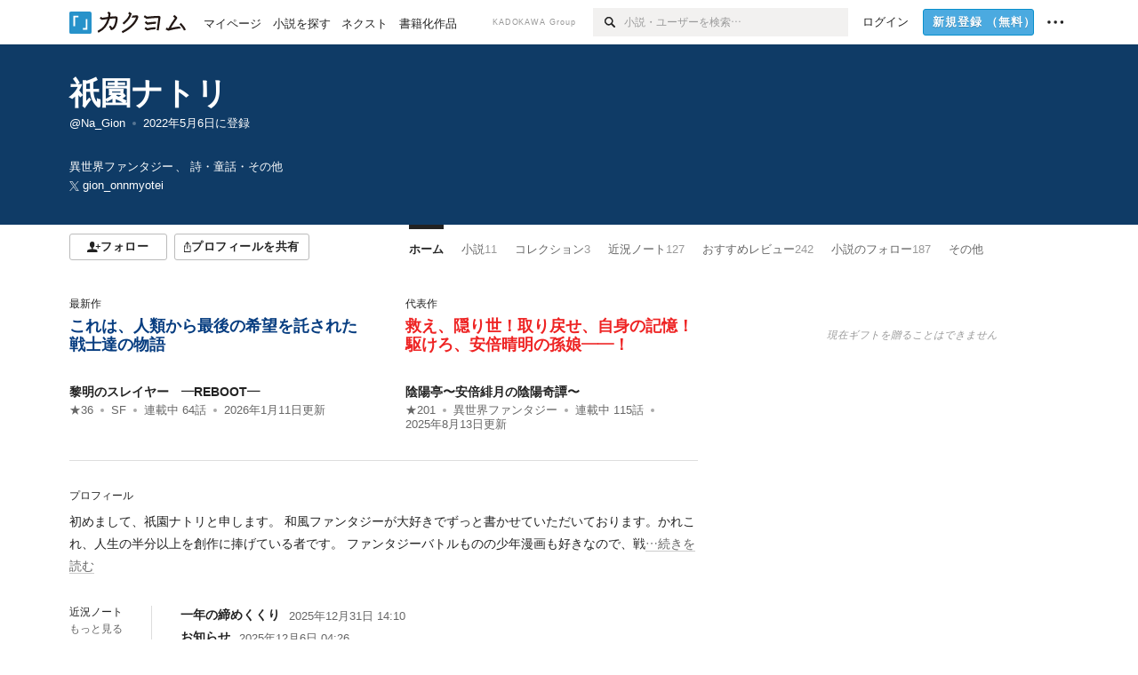

--- FILE ---
content_type: text/html; charset=utf-8
request_url: https://kakuyomu.jp/users/Na_Gion
body_size: 23539
content:
<!DOCTYPE html><html lang="ja"><head><meta charSet="utf-8" data-next-head=""/><meta name="viewport" content="width=device-width, minimum-scale=1.0, maximum-scale=1.0, user-scalable=no, viewport-fit=cover" data-next-head=""/><link rel="manifest" href="/manifest.json" data-next-head=""/><link rel="icon" sizes="256x256" href="/images/brand/favicons/app-256.png" data-next-head=""/><link rel="shortcut icon" href="/images/brand/favicons/favicon.ico" data-next-head=""/><link rel="apple-touch-icon" sizes="180x180" href="/images/brand/favicons/ios-180.png" data-next-head=""/><link rel="apple-touch-icon" sizes="152x152" href="/images/brand/favicons/ios-152.png" data-next-head=""/><link rel="apple-touch-icon" sizes="120x120" href="/images/brand/favicons/ios-120.png" data-next-head=""/><link rel="apple-touch-icon" sizes="76x76" href="/images/brand/favicons/ios-76.png" data-next-head=""/><link rel="apple-touch-icon" href="/images/brand/favicons/ios-60.png" data-next-head=""/><meta name="apple-itunes-app" content="app-id=1081762516" data-next-head=""/><meta name="keywords" content="カクヨム,kakuyomu,KADOKAWA,はてな,無料,小説,Web小説,ライトノベル,投稿,二次創作" data-next-head=""/><title data-next-head="">祇園ナトリ - カクヨム</title><meta name="robots" content="index,follow" data-next-head=""/><meta name="description" content="祇園ナトリ - カクヨム" data-next-head=""/><meta name="twitter:card" content="summary_large_image" data-next-head=""/><meta name="twitter:site" content="@kaku_yomu" data-next-head=""/><meta property="og:title" content="祇園ナトリ - カクヨム" data-next-head=""/><meta property="og:description" content="祇園ナトリ - カクヨム" data-next-head=""/><meta property="og:url" content="https://kakuyomu.jp/users/Na_Gion" data-next-head=""/><meta property="og:type" content="article" data-next-head=""/><meta property="og:image" content="https://cdn-static.kakuyomu.jp/users/Na_Gion/ogimage.png?js1qxq7Up0QVUV9AdXKKV1eaWe0" data-next-head=""/><meta property="og:site_name" content="カクヨム - 「書ける、読める、伝えられる」新しいWeb小説サイト" data-next-head=""/><link rel="preload" href="/_next/static/css/39b90c87176b2424.css" as="style"/><link rel="preload" href="/_next/static/css/b4f3c961cbd66a82.css" as="style"/><link rel="preload" href="/_next/static/css/54682ab967aa0a28.css" as="style"/><link rel="preload" href="/_next/static/css/a14ace2c078739d5.css" as="style"/><link rel="preload" href="/_next/static/css/488bb9c14e56d32b.css" as="style"/><link rel="preload" href="/_next/static/css/3993dad4ec4e309b.css" as="style"/><link rel="stylesheet" href="/_next/static/css/39b90c87176b2424.css" data-n-g=""/><link rel="stylesheet" href="/_next/static/css/b4f3c961cbd66a82.css" data-n-p=""/><link rel="stylesheet" href="/_next/static/css/54682ab967aa0a28.css" data-n-p=""/><link rel="stylesheet" href="/_next/static/css/a14ace2c078739d5.css" data-n-p=""/><link rel="stylesheet" href="/_next/static/css/488bb9c14e56d32b.css" data-n-p=""/><link rel="stylesheet" href="/_next/static/css/3993dad4ec4e309b.css" data-n-p=""/><noscript data-n-css=""></noscript><script defer="" noModule="" src="/_next/static/chunks/polyfills-42372ed130431b0a.js"></script><script src="/_next/static/chunks/webpack-411f67f6ec746f68.js" defer=""></script><script src="/_next/static/chunks/framework-96ee9f41dd0e931c.js" defer=""></script><script src="/_next/static/chunks/main-2f8098e69b432741.js" defer=""></script><script src="/_next/static/chunks/pages/_app-cf301e9eb79480bd.js" defer=""></script><script src="/_next/static/chunks/379-ebad3374b6307609.js" defer=""></script><script src="/_next/static/chunks/1820-4a204bd1655b5de9.js" defer=""></script><script src="/_next/static/chunks/2867-3dd2b226244a4019.js" defer=""></script><script src="/_next/static/chunks/8992-93532b34383e46ea.js" defer=""></script><script src="/_next/static/chunks/5391-6d1012512724e0df.js" defer=""></script><script src="/_next/static/chunks/7932-a9e28ffa94fa937e.js" defer=""></script><script src="/_next/static/chunks/5487-0e97e48982c30881.js" defer=""></script><script src="/_next/static/chunks/8254-4f68f6a8dfa7159d.js" defer=""></script><script src="/_next/static/chunks/5751-9cbaf8518313383e.js" defer=""></script><script src="/_next/static/chunks/3682-474b9bb22ffdb494.js" defer=""></script><script src="/_next/static/chunks/1548-8c465a53b34f06d0.js" defer=""></script><script src="/_next/static/chunks/824-df7bde710a615d87.js" defer=""></script><script src="/_next/static/chunks/7669-ed4268a1ee4aa120.js" defer=""></script><script src="/_next/static/chunks/1304-7933a2483907ce8f.js" defer=""></script><script src="/_next/static/chunks/6734-f34503fdcd568ef7.js" defer=""></script><script src="/_next/static/chunks/5055-2eb9c78d91e5a53b.js" defer=""></script><script src="/_next/static/chunks/3481-beed94442c5fb1f0.js" defer=""></script><script src="/_next/static/chunks/1376-5229109e644a5d26.js" defer=""></script><script src="/_next/static/chunks/8041-286be9bf3e3e9034.js" defer=""></script><script src="/_next/static/chunks/pages/users/%5BuserScreenName%5D-aa1ee677861964b5.js" defer=""></script><script src="/_next/static/cTddKAPLl6TrVgQjDdAQe/_buildManifest.js" defer=""></script><script src="/_next/static/cTddKAPLl6TrVgQjDdAQe/_ssgManifest.js" defer=""></script></head><body><div id="__next"><div id="template-root" class="Root_container__wvsyR Root_regular__eU0o_ isRegular"><div><div id="app"><div class="RegularMediaGlobalHeader_regularGlobalHeader__hFOw3 RegularMediaGlobalHeader_fixed__K9_Qv"><div class="ConstrainWidthLayout_constrainWidthLayout__h5f9f ConstrainWidthLayout_isRegular__oUKa9 ConstrainWidthLayout_fluidWidth__AmZWJ"><div class="RegularMediaGlobalHeader_inner__Yy7SH"><div class="RegularMediaGlobalHeader_primary___yfx6"><div class="RegularMediaGlobalHeader_logo__vHZpg"><a href="/" class="LinkAppearance_link__POVTP"><svg class="Logo_kakuyomuLogo__o0o0_ " height="25" viewBox="0 0 132 25" width="132" xmlns="http://www.w3.org/2000/svg" role="img" aria-label="カクヨム"><rect fill="#2792ca" height="24.90953" rx="1.64958" width="24.90953" y=".09047"></rect><path d="m6.509 16.469h-1.966v-11.835h5.608v1.965h-3.642z" fill="#fff"></path><path d="m20.367 20.457h-5.2v-1.966h3.234v-9.87h1.966z" fill="#fff"></path><g fill="#231815"><path d="m51.79962 5.35384c-1.32522.03565-3.25717.14635-5.88463.42815a26.995 26.995 0 0 0 .35582-4.29857v-.0901l-2.32138-1.39332-1.18985 1.98291 1.20847.72541a21.535 21.535 0 0 1 -.41388 3.35173c-1.82387.23239-3.90253.53475-6.27724.93394l-1.97606-1.10578-1.12934 2.01769 2.69 1.505.05532-.00959c.05134-.00873 2.72064-.46406 6.0191-.90834a21.73291 21.73291 0 0 1 -11.1559 13.2503l-.14131.07174 1.04226 2.06644.14267-.07449a23.93558 23.93558 0 0 0 12.58973-15.62796c2.06812-.24439 4.18865-.44611 5.94789-.50944.66768 0 .65817.11509.64267.56481-.56754 6.98884-2.88942 9.51545-3.86772 9.97608a5.784 5.784 0 0 0 -2.18363-2.46981l-.13282-.09228-1.29611 1.93663.15281.08324a3.72124 3.72124 0 0 1 1.64813 2.56569.83889.83889 0 0 0 .9755.68836c5.31813-.6522 6.68684-8.42016 7.03633-12.71259.09212-1.68176-.24672-2.86288-2.53683-2.85585z"></path><path d="m61.43365 14.49378c4.89059-3.95761 7.80677-8.03077 8.66773-12.10585l.06244-.28261-2.8321-1.69757-1.18986 1.98264 1.35362.81222c-.474 1.47794-2.11764 5.12446-7.51622 9.49392l-.1235.1 1.45439 1.79724z"></path><path d="m71.20414 4.6049-.14952.0304a16.20882 16.20882 0 0 1 -1.02924 2.36543s1.46989-.15372 2.32551-.234c.74554-.06992 1.18277-.12064 1.8898-.16239.68978-.03159.80093.0975.63016.549-1.302 3.25163-5.0845 9.72652-15.89714 15.0209l-.14295.0701 1.01706 2.07684.14267-.06956c12.07083-5.91062 16.06023-13.2267 17.36676-17.11154.35229-1.12081.50349-2.89987-1.98227-2.88909-1.0184.04607-2.40205.14771-4.17084.35391z"></path><path d="m97.294 11.44867c-3.51453.14842-7.81416.72345-9.18229.89762l-1.83421-1.55982-1.499 1.76274 2.791 2.32494.07065-.011c.057-.00876 5.6579-.92172 9.68616-1.0915l.28011-2.32987z"></path><path d="m96.78681 17.62064a40.54123 40.54123 0 0 0 -9.00594 1.19961l-1.81011-1.41989-1.42728 1.82 2.74776 2.15351.08-.02547a36.66524 36.66524 0 0 1 9.41664-1.4154l.27813-2.30216c-.13423-.01174-.2792-.0102-.2792-.0102z"></path><path d="m123.7343 16.75852a78.21841 78.21841 0 0 0 -8.93237 1.56766c-.18664.04246-.53.08828-.23932-.41463 1.95012-3.37348 4.68325-7.25778 6.18118-9.33111.71758-.99254.93-1.82681.13028-2.49871l-2.70293-2.3035-1.49957 1.76 2.102 1.7915a93.76352 93.76352 0 0 0 -7.46747 11.73842l-1.95717-.96483-1.02253 2.07383 2.88413 1.4218.058-.01588a100.85871 100.85871 0 0 1 12.98517-2.55579l1.33322-.13371a9.12374 9.12374 0 0 0 -1.85262-2.13505z"></path><path d="m130.96352 20.39321c-1.41742-3.747-5.312-7.31275-5.47744-7.46281l-.11775-.1068-1.55489 1.71153.11775.10707c.0367.03286 3.65966 3.37212 4.87005 6.569l.05587.14869 2.16282-.818z"></path><path d="m87.45664 5.8359-2.56209-1.68113-1.269 1.93362 3.267 2.14311.05745-.00658c3.574-.46762 6.96756-.81676 12.093-1.04168 1.15509-.08042 1.08244.02336.95084.86043l-1.7532 12.91394 2.29153.31081s1.70691-12.5877 1.87517-13.81276.07955-2.62489-2.31312-2.59426c-3.21591.10503-8.2074.39086-12.63758.9745z"></path></g></svg></a></div><ul class="RegularMediaGlobalHeader_links__DudoA"><li class="RegularGlobalHeaderLink_link__uLcBV RegularGlobalHeaderLink_reducePaddingZero__SHdso"><a href="/my/antenna/works" class="LinkAppearance_link__POVTP"><span class="">マイページ</span></a></li><li class="RegularGlobalHeaderLink_link__uLcBV "><a href="/explore" class="LinkAppearance_link__POVTP"><span class="">小説を探す</span></a></li><li class="RegularGlobalHeaderLink_link__uLcBV "><a href="/next" class="LinkAppearance_link__POVTP"><span class="">ネクスト</span></a></li><li class="RegularGlobalHeaderLink_link__uLcBV "><a href="/publication/" class="LinkAppearance_link__POVTP"><span class="">書籍化作品</span></a></li></ul></div><div class="RegularMediaGlobalHeader_secondary__pTLT4"><div class="RegularMediaGlobalHeader_kadokawaGroup__p0ZLV">KADOKAWA Group</div><div class="RegularGlobalHeaderSearchForm_searchForm__YyJBc"><form class="RegularGlobalHeaderSearchForm_form__kusGu" action="/search" method="GET"><input class="RegularGlobalHeaderSearchForm_input__QzUPB" type="text" placeholder="小説・ユーザーを検索…" autoComplete="on" name="q"/><button class="RegularGlobalHeaderSearchForm_submit___d3g0" type="submit" aria-label="検索"><svg xmlns="http://www.w3.org/2000/svg" class="Icons_icon__kQc4i" width="12" height="12" viewBox="0 0 12 12"><path d="m7.00444 6.99871a3.1732 3.1732 0 1 1 0-4.48376 3.18107 3.18107 0 0 1 0 4.48376zm1.11521-5.60661a4.753 4.753 0 1 0 -.73329 7.32525l3.0019 2.99427a.94521.94521 0 0 0 1.33674-1.33673l-3.00956-2.99426a4.75212 4.75212 0 0 0 -.59579-5.98853z" fill="currentColor"></path></svg></button></form></div><ul class="RegularMediaGlobalHeader_links__DudoA RegularMediaGlobalHeader_isGuest__9pnlv"><li class="GlobalHeaderGuestLink_guestLink___fXtl"><a href="/login?location=%2Fusers%2FNa_Gion"><span>ログイン</span></a></li><li class="RegularMediaGlobalHeader_signupButton__5cUj8"><a href="/signup" class="LinkAppearance_link__POVTP"><span class="ButtonAppearance_buttonAppearance__bQQjV ButtonAppearance_medium__fRMEE ButtonAppearance_primary__hlhrN   "><div class="RegularMediaGlobalHeader_signupButtonLabel__BWzhx">新規登録<span>（無料）</span></div></span></a></li><li><div class="RegularGlobalHeaderInfoItem_menuButton__Pj_lo"><svg xmlns="http://www.w3.org/2000/svg" class="" width="18" height="18" viewBox="0 0 18 18"><circle fill="currentColor" cx="1.93671" cy="8.93127" r="1.78551"></circle><circle fill="currentColor" cx="9.1512" cy="8.93127" r="1.78551"></circle><circle fill="currentColor" cx="16.36569" cy="8.93127" r="1.78551"></circle></svg></div></li></ul></div></div></div></div><div class="DefaultTemplate_fixed__DLjCr  DefaultTemplate_isWeb__QRPlB "><div class="ProfileHeader_profileHeader__Xnj4I"><div style="background:#0F3B66"><div class="ConstrainWidthLayout_constrainWidthLayout__h5f9f ConstrainWidthLayout_isRegular__oUKa9 ConstrainWidthLayout_fluidWidth__AmZWJ"><div class="NormalUserProfileHeader_normalUserProfileHeader__H5J2Q"><h1 class="Heading_heading__lQ85n Heading_left__RVp4h Heading_size-2l__rAFn3"><div class="HeaderTextColorByUserColor_white__kOncn"><a href="/users/Na_Gion" class="LinkAppearance_link__POVTP LinkAppearance_hoverunderline__gChlS">祇園ナトリ</a></div></h1><div class="HeaderTextColorByUserColor_white__kOncn"><div class="NormalUserProfileHeader_metaContents__O90lV Gap_size-4l___YwbP Gap_direction-y__Ee6Qv"><ul class="Meta_meta__7tVPt Meta_disc__uPSnA Meta_translucent__mn_6c Meta_lineHeightXsmall__66NnD Meta_fontSizeSmall__PPGF7 "><li class="Meta_metaItemWrapper__JzV2P Meta_normal__u9LT4"><div class="Meta_metaItem__8eZTP"><a href="/users/Na_Gion" class="LinkAppearance_link__POVTP LinkAppearance_hoverunderline__gChlS">@Na_Gion</a></div></li><li class="Meta_metaItemWrapper__JzV2P Meta_normal__u9LT4"><div class="Meta_metaItem__8eZTP"><time dateTime="2022-05-06T00:48:11.000Z">2022年5月6日</time>に登録</div></li></ul><div><ul class="Meta_meta__7tVPt Meta_comma__6_IEm Meta_inherit__Hhml2 Meta_lineHeightSmall__UdKXq Meta_fontSizeSmall__PPGF7 "><li class="Meta_metaItemWrapper__JzV2P Meta_normal__u9LT4"><div class="Meta_metaItem__8eZTP">異世界ファンタジー</div></li><li class="Meta_metaItemWrapper__JzV2P Meta_normal__u9LT4"><div class="Meta_metaItem__8eZTP">詩・童話・その他</div></li></ul><div class="UserHeaderItem_twitterLink__SmH81"><a href="https://twitter.com/gion_onnmyotei" target="_blank" rel="noopener" class="LinkAppearance_link__POVTP LinkAppearance_hoverunderline__gChlS"><div class="UserHeaderItem_twitterLinkInner__FWnp0"><svg xmlns="http://www.w3.org/2000/svg" class="Icons_icon__kQc4i" width="250" height="250" viewBox="0 0 250 250"><path d="M148.023 106.062L238.113 1.34009H216.764L138.539 92.269L76.0611 1.34009H4L98.4792 138.841L4 248.658H25.3496L107.957 152.634L173.939 248.658H246L148.018 106.062H148.023ZM118.782 140.052L109.209 126.36L33.0422 17.4118H65.834L127.301 105.337L136.874 119.029L216.774 233.317H183.983L118.782 140.057V140.052Z" fill="currentColor"></path></svg><span>gion_onnmyotei</span></div></a></div></div></div></div></div></div></div></div><div class="ConstrainWidthLayout_constrainWidthLayout__h5f9f ConstrainWidthLayout_isRegular__oUKa9 ConstrainWidthLayout_fixedWidth__mR65l"><nav role="navigation" class="ProfileNavigationBar_navigation__f30LZ"><div class="ProfileNavigationBar_navigationButtonWrapper__9zjRz"><ul class="ProfileNavigationBar_followButtonList__MD_ku"><li><button type="button" class="Button_button__kcHya Button_widthauto__ahiiT Button_heightauto__BdNgx"><span style="width:110px" class="ButtonAppearance_buttonAppearance__bQQjV ButtonAppearance_medium__fRMEE ButtonAppearance_simple__wr58B   "><div class="Layout_layout__5aFuw Layout_items-normal__4mOqD Layout_justify-center__CcJQB Layout_direction-row__boh0Z Layout_gap-4s__C_lVp"><svg xmlns="http://www.w3.org/2000/svg" class="Icons_icon__kQc4i" height="140" width="175" viewBox="0 0 175 140"><path d="m174.3 57.949h-25.34v-25.4296h-10.64v25.4296h-25.517v10.633h25.517v25.5192h10.64v-25.5192h25.34zm-98.7115 40.7596v-18.1636c12.7596-5.2276 21.98-20.8222 21.98-39.34 0-22.68-5.0512-41.20200928-31.2788-41.20200928-26.32 0-31.367 18.51920928-31.367 41.20200928 0 18.5192 9.3926 34.202 22.1522 39.431v18.1622c-58.92884 1.9488-57.07524269 20.9108-57.07524269 41.2018h135.48734269c0-22.949 1.949-39.961-59.8985-41.2914z" fill="currentColor"></path></svg><div>フォロー</div></div></span></button></li><li><button type="button" class="Button_button__kcHya Button_widthauto__ahiiT Button_heightauto__BdNgx"><span class="ButtonAppearance_buttonAppearance__bQQjV ButtonAppearance_medium__fRMEE ButtonAppearance_simple__wr58B   "><span class="ShareButton_share__Vjk5Q"><svg xmlns="http://www.w3.org/2000/svg" class="Icons_icon__kQc4i" fill="none" height="14" viewBox="0 0 10 14" width="10"><path clip-rule="evenodd" d="m5.18341 9.61552v-7.48561l2.0519 2.18869.72953-.68394-3.28143-3.5002-3.28144 3.5002.72954.68394 2.0519-2.18869v7.48561zm-2.59309-4.25h-2.59032v8.49998h9.4v-8.49998h-2.6v1h1.6v6.49998h-7.4v-6.49998h1.59032z" fill="currentColor" fill-rule="evenodd"></path></svg><span>プロフィールを共有</span></span></span></button><div></div></li></ul></div><div class="ProfileNavigationBar_profileTabWrapper__AKt7h"><ul class="Tab_ul__raAoj"><li class="ProfileTab_tabVisibleWrapper__ZV7WO"><ul class="ProfileTab_tabVisibleList__3NURj"><li class=""><a href="/users/Na_Gion" class="LinkAppearance_link__POVTP LinkAppearance_block__UJrud"><div class="TabItem_tabItem__zfuRk TabItem_active__56uVd TabItem_paddings-pr-1s__dE75v"><div class="TabItem_tabItemInner__CKeDv TabItem_border-top__CT0J_"><span>ホーム</span></div></div></a></li><li class=""><a href="/users/Na_Gion/works" class="LinkAppearance_link__POVTP LinkAppearance_block__UJrud"><div class="TabItem_tabItem__zfuRk TabItem_paddings-px-1s__FZgiM"><div class="TabItem_tabItemInner__CKeDv TabItem_border-top__CT0J_"><span>小説</span><span class="Count_count__wZuab"><span class="TabItem_tabItemCount__DGkA6">11</span></span></div></div></a></li><li class=""><a href="/users/Na_Gion/collections" class="LinkAppearance_link__POVTP LinkAppearance_block__UJrud"><div class="TabItem_tabItem__zfuRk TabItem_paddings-px-1s__FZgiM"><div class="TabItem_tabItemInner__CKeDv TabItem_border-top__CT0J_"><span>コレクション</span><span class="Count_count__wZuab"><span class="TabItem_tabItemCount__DGkA6">3</span></span></div></div></a></li><li class=""><a href="/users/Na_Gion/news" class="LinkAppearance_link__POVTP LinkAppearance_block__UJrud"><div class="TabItem_tabItem__zfuRk TabItem_paddings-px-1s__FZgiM"><div class="TabItem_tabItemInner__CKeDv TabItem_border-top__CT0J_"><span>近況ノート</span><span class="Count_count__wZuab"><span class="TabItem_tabItemCount__DGkA6">127</span></span></div></div></a></li><li class=""><a href="/users/Na_Gion/review_comments" class="LinkAppearance_link__POVTP LinkAppearance_block__UJrud"><div class="TabItem_tabItem__zfuRk TabItem_paddings-px-1s__FZgiM"><div class="TabItem_tabItemInner__CKeDv TabItem_border-top__CT0J_"><span>おすすめレビュー</span><span class="Count_count__wZuab"><span class="TabItem_tabItemCount__DGkA6">242</span></span></div></div></a></li><li class=""><a href="/users/Na_Gion/following_works" class="LinkAppearance_link__POVTP LinkAppearance_block__UJrud"><div class="TabItem_tabItem__zfuRk TabItem_paddings-px-1s__FZgiM"><div class="TabItem_tabItemInner__CKeDv TabItem_border-top__CT0J_"><span>小説のフォロー</span><span class="Count_count__wZuab"><span class="TabItem_tabItemCount__DGkA6">187</span></span></div></div></a></li><li class=""><a href="/users/Na_Gion/following_users" class="LinkAppearance_link__POVTP LinkAppearance_block__UJrud"><div class="TabItem_tabItem__zfuRk TabItem_paddings-px-1s__FZgiM"><div class="TabItem_tabItemInner__CKeDv TabItem_border-top__CT0J_"><span>ユーザーのフォロー</span><span class="Count_count__wZuab"><span class="TabItem_tabItemCount__DGkA6">44</span></span></div></div></a></li></ul></li></ul></div></nav><div class="ProfileTemplate_content__m3zNT"><div class="ProfileHome_leadingRow__y84Fn"><div class="ProfileHome_workAndProfile__rT_PN"><div class="ProfileHome_attentionWorks__c9Oc6"><div class=" Gap_size-2s__Tv9t0 Gap_direction-y__Ee6Qv"><div class="ProfileHome_heading__jhy7v"><h6 class="Heading_heading__lQ85n Heading_left__RVp4h Heading_fontWeightNormal__ICa__ Heading_size-2s__Jb0dc">最新作</h6></div><div class="WorkBox_workBox__fhzC6"><div class=" Gap_size-1s__S_EBk Gap_direction-y__Ee6Qv"><div class="EyeCatch_container__7zD5T EyeCatch_fontSize-medium__I3yls" style="color:#073D80"><div class="EyeCatch_catchphrase__tT_m2  "><a href="/works/16817330663426474094" class="LinkAppearance_link__POVTP"><div style="min-height:65px">これは、人類から最後の希望を託された戦士達の物語</div></a></div></div><div><div class="WorkBox_workBoxTitle__Idq0k"><h4 class="Heading_heading__lQ85n Heading_left__RVp4h Heading_size-1s___G7AX"><span class=" Gap_size-4s__F67Nf Gap_direction-x__RsHk8"><a title="黎明のスレイヤー　―REBOOT―" href="/works/16817330663426474094" class="LinkAppearance_link__POVTP LinkAppearance_hoverblueWithUnderline__y_22T">黎明のスレイヤー　―REBOOT―</a></span></h4></div><div class="WorkMetaBasicInformation_bg-none__s41TO"><div class="partialGiftWidgetWeakText WeakText_weakText__k2on6 WeakText_regular__X06bc "><ul class="Meta_meta__7tVPt Meta_disc__uPSnA Meta_lightGray__mzmje Meta_lineHeightXsmall__66NnD  "><li class="Meta_metaItemWrapper__JzV2P Meta_normal__u9LT4"><div class="Meta_metaItem__8eZTP"><a href="/works/16817330663426474094/reviews" class="LinkAppearance_link__POVTP LinkAppearance_hoverblueWithUnderline__y_22T">★<!-- -->36</a></div></li><li class="Meta_metaItemWrapper__JzV2P"><div class="Meta_metaTruncatedItem__X_PoQ"><a href="/genres/sf/recent_works" class="LinkAppearance_link__POVTP LinkAppearance_hoverblueWithUnderline__y_22T">SF</a></div></li><li class="Meta_metaItemWrapper__JzV2P Meta_normal__u9LT4"><div class="Meta_metaItem__8eZTP">連載中<!-- --> <!-- -->64<!-- -->話</div></li><li class="Meta_metaItemWrapper__JzV2P Meta_normal__u9LT4"><div class="Meta_metaItem__8eZTP"><time dateTime="2026-01-11T03:00:11.000Z">2026年1月11日</time>更新</div></li></ul></div></div></div></div></div></div><div class=" Gap_size-2s__Tv9t0 Gap_direction-y__Ee6Qv"><div class="ProfileHome_heading__jhy7v"><h6 class="Heading_heading__lQ85n Heading_left__RVp4h Heading_fontWeightNormal__ICa__ Heading_size-2s__Jb0dc">代表作</h6></div><div class="WorkBox_workBox__fhzC6"><div class=" Gap_size-1s__S_EBk Gap_direction-y__Ee6Qv"><div class="EyeCatch_container__7zD5T EyeCatch_fontSize-medium__I3yls" style="color:#EE2323"><div class="EyeCatch_catchphrase__tT_m2  "><a href="/works/16816927863193314060" class="LinkAppearance_link__POVTP"><div style="min-height:65px">救え、隠り世！取り戻せ、自身の記憶！駆けろ、安倍晴明の孫娘――！</div></a></div></div><div><div class="WorkBox_workBoxTitle__Idq0k"><h4 class="Heading_heading__lQ85n Heading_left__RVp4h Heading_size-1s___G7AX"><span class=" Gap_size-4s__F67Nf Gap_direction-x__RsHk8"><a title="陰陽亭〜安倍緋月の陰陽奇譚〜" href="/works/16816927863193314060" class="LinkAppearance_link__POVTP LinkAppearance_hoverblueWithUnderline__y_22T">陰陽亭〜安倍緋月の陰陽奇譚〜</a></span></h4></div><div class="WorkMetaBasicInformation_bg-none__s41TO"><div class="partialGiftWidgetWeakText WeakText_weakText__k2on6 WeakText_regular__X06bc "><ul class="Meta_meta__7tVPt Meta_disc__uPSnA Meta_lightGray__mzmje Meta_lineHeightXsmall__66NnD  "><li class="Meta_metaItemWrapper__JzV2P Meta_normal__u9LT4"><div class="Meta_metaItem__8eZTP"><a href="/works/16816927863193314060/reviews" class="LinkAppearance_link__POVTP LinkAppearance_hoverblueWithUnderline__y_22T">★<!-- -->201</a></div></li><li class="Meta_metaItemWrapper__JzV2P"><div class="Meta_metaTruncatedItem__X_PoQ"><a href="/genres/fantasy/recent_works" class="LinkAppearance_link__POVTP LinkAppearance_hoverblueWithUnderline__y_22T">異世界ファンタジー</a></div></li><li class="Meta_metaItemWrapper__JzV2P Meta_normal__u9LT4"><div class="Meta_metaItem__8eZTP">連載中<!-- --> <!-- -->115<!-- -->話</div></li><li class="Meta_metaItemWrapper__JzV2P Meta_normal__u9LT4"><div class="Meta_metaItem__8eZTP"><time dateTime="2025-08-13T03:00:41.000Z">2025年8月13日</time>更新</div></li></ul></div></div></div></div></div></div></div><div class="ProfileHome_profileAndNews__S84FV"><div class=" Gap_size-1s__S_EBk Gap_direction-y__Ee6Qv"><h6 class="Heading_heading__lQ85n Heading_left__RVp4h Heading_fontWeightNormal__ICa__ Heading_size-2s__Jb0dc">プロフィール</h6><div class="ProfileHome_profile__Svmwb"><div class="CollapseText_collapseText__tLHWZ">初めまして、祇園ナトリと申します。

和風ファンタジーが大好きでずっと書かせていただいております。かれこれ、人生の半分以上を創作に捧げている者です。

ファンタジーバトルものの少年漫画も好きなので、戦<span class="CollapseText_collapseButtonLabel__JlkaV CollapseText_grayWithUnderline__uHZwx" id="«Rj4qqm»">…続きを読む</span><button type="submit" aria-label="続きを読む" aria-describedby="«Rj4qqm»" class="Button_button__kcHya Button_widthauto__ahiiT Button_heightauto__BdNgx"></button></div></div></div><div class="ProfileHome_userNewsEntries__xZ6Yg"><div class="ProfileHome_title__VdaYc"><h6 class="Heading_heading__lQ85n Heading_left__RVp4h Heading_fontWeightNormal__ICa__ Heading_size-2s__Jb0dc">近況ノート</h6><div class="ProfileHome_link__bCmXp"><a href="/users/Na_Gion/news" class="LinkAppearance_link__POVTP LinkAppearance_gray__ai_Tk LinkAppearance_hoverblueWithUnderline__y_22T">もっと見る</a></div></div><div class="ProfileUserNewsEntryList_profileUserNewsEntryList__jPq1Z "><ul class="List_list__Msvs9 List_size-xsmall__7cOnl List_bulletColor-gray__pNFyL"><li class="List_listItem__voYFC"><a class="ProfileUserNewsEntryList_userNewsTitle__1GnHL" href="/users/Na_Gion/news/822139842306596932"><span class="ProfileUserNewsEntryList_userNewsTitleLabel__Chz19">一年の締めくくり</span><div class="ProfileUserNewsEntryList_userNewsItem__NYSEu"><div class="partialGiftWidgetWeakText WeakText_weakText__k2on6 WeakText_regular__X06bc "><time dateTime="2025-12-31T14:10:28.000Z">2025年12月31日 14:10</time></div></div></a></li><li class="List_listItem__voYFC"><a class="ProfileUserNewsEntryList_userNewsTitle__1GnHL" href="/users/Na_Gion/news/822139840810565569"><span class="ProfileUserNewsEntryList_userNewsTitleLabel__Chz19">お知らせ</span><div class="ProfileUserNewsEntryList_userNewsItem__NYSEu"><div class="partialGiftWidgetWeakText WeakText_weakText__k2on6 WeakText_regular__X06bc "><time dateTime="2025-12-06T04:26:33.000Z">2025年12月6日 04:26</time></div></div></a></li></ul></div></div></div></div><div class="ProfileHome_giftWidget__hWYhr Gap_size-m__thYv4 Gap_direction-y__Ee6Qv"><div class="NewBox_box__45ont NewBox_padding-p-4l__wdBJo"><div class="Typography_fontSize-2s__NPM4C Typography_color-mediumGray__plejA Typography_align-center__RfNLI Typography_fontStyle-italic__7qAf2">現在ギフトを贈ることはできません</div></div></div></div><div class="ProfileHome_profileHomeRow__mnWYx"><div class="ProfileHome_headerRow__uApZg"><div class="CollectionHeader_collectionHeader__RiV62"><div class="WorkColor_workColor__n_EKF WorkColor_display-inlineBlock__znCII WorkColor_size-m__FNBim" style="background-color:#EE2323;width:80px"></div><div class="CollectionHeader_content__9tS_3"><div><h3 class="Heading_heading__lQ85n Heading_left__RVp4h Heading_size-m___7G0X"><a href="/users/Na_Gion/collections/16817330654227886598" class="LinkAppearance_link__POVTP LinkAppearance_hoverunderline__gChlS">陰陽亭シリーズ</a></h3><div class="CollectionHeader_description__KSLpB"><span class="CollectionHeader_inner__l0l2s">祇園のメイン作品、陰陽亭に関係するまとめです。</span><a href="/users/Na_Gion/collections/16817330654227886598" class="LinkAppearance_link__POVTP LinkAppearance_grayWithUnderline__uqm2d LinkAppearance_hoverblue__krX_3 LinkAppearance_inline__YSJLJ">詳しく見る</a></div></div></div></div></div><div class="ProfileWorkTile_profileWorkTile__5OvBZ"><ul><li><div class="WorkBox_workBox__fhzC6"><div class=" Gap_size-1s__S_EBk Gap_direction-y__Ee6Qv"><div class="EyeCatch_container__7zD5T EyeCatch_fontSize-medium__I3yls" style="color:#EE2323"><div class="EyeCatch_catchphrase__tT_m2  "><a href="/works/16816927863193314060" class="LinkAppearance_link__POVTP"><div style="min-height:65px">救え、隠り世！取り戻せ、自身の記憶！駆けろ、安倍晴明の孫娘――！</div></a></div></div><div><div class="WorkBox_workBoxTitle__Idq0k"><h4 class="Heading_heading__lQ85n Heading_left__RVp4h Heading_size-1s___G7AX"><span class=" Gap_size-4s__F67Nf Gap_direction-x__RsHk8"><a title="陰陽亭〜安倍緋月の陰陽奇譚〜" href="/works/16816927863193314060" class="LinkAppearance_link__POVTP LinkAppearance_hoverblueWithUnderline__y_22T">陰陽亭〜安倍緋月の陰陽奇譚〜</a></span></h4></div><div class="WorkMetaBasicInformation_bg-none__s41TO"><div class="partialGiftWidgetWeakText WeakText_weakText__k2on6 WeakText_regular__X06bc "><ul class="Meta_meta__7tVPt Meta_disc__uPSnA Meta_lightGray__mzmje Meta_lineHeightXsmall__66NnD  "><li class="Meta_metaItemWrapper__JzV2P Meta_normal__u9LT4"><div class="Meta_metaItem__8eZTP"><a href="/works/16816927863193314060/reviews" class="LinkAppearance_link__POVTP LinkAppearance_hoverblueWithUnderline__y_22T">★<!-- -->201</a></div></li><li class="Meta_metaItemWrapper__JzV2P"><div class="Meta_metaTruncatedItem__X_PoQ"><a href="/genres/fantasy/recent_works" class="LinkAppearance_link__POVTP LinkAppearance_hoverblueWithUnderline__y_22T">異世界ファンタジー</a></div></li><li class="Meta_metaItemWrapper__JzV2P Meta_normal__u9LT4"><div class="Meta_metaItem__8eZTP">連載中<!-- --> <!-- -->115<!-- -->話</div></li><li class="Meta_metaItemWrapper__JzV2P Meta_normal__u9LT4"><div class="Meta_metaItem__8eZTP"><time dateTime="2025-08-13T03:00:41.000Z">2025年8月13日</time>更新</div></li></ul></div></div></div></div></div></li><li><div class="WorkBox_workBox__fhzC6"><div class=" Gap_size-1s__S_EBk Gap_direction-y__Ee6Qv"><div class="EyeCatch_container__7zD5T EyeCatch_fontSize-medium__I3yls" style="color:#EE2323"><div class="EyeCatch_catchphrase__tT_m2  "><a href="/works/16817330651349400773" class="LinkAppearance_link__POVTP"><div style="min-height:65px">陰陽亭の小噺集、どうぞご覧あれ！</div></a></div></div><div><div class="WorkBox_workBoxTitle__Idq0k"><h4 class="Heading_heading__lQ85n Heading_left__RVp4h Heading_size-1s___G7AX"><span class=" Gap_size-4s__F67Nf Gap_direction-x__RsHk8"><a title="陰陽亭〜短編集〜" href="/works/16817330651349400773" class="LinkAppearance_link__POVTP LinkAppearance_hoverblueWithUnderline__y_22T">陰陽亭〜短編集〜</a></span></h4></div><div class="WorkMetaBasicInformation_bg-none__s41TO"><div class="partialGiftWidgetWeakText WeakText_weakText__k2on6 WeakText_regular__X06bc "><ul class="Meta_meta__7tVPt Meta_disc__uPSnA Meta_lightGray__mzmje Meta_lineHeightXsmall__66NnD  "><li class="Meta_metaItemWrapper__JzV2P Meta_normal__u9LT4"><div class="Meta_metaItem__8eZTP"><a href="/works/16817330651349400773/reviews" class="LinkAppearance_link__POVTP LinkAppearance_hoverblueWithUnderline__y_22T">★<!-- -->9</a></div></li><li class="Meta_metaItemWrapper__JzV2P"><div class="Meta_metaTruncatedItem__X_PoQ"><a href="/genres/others/recent_works" class="LinkAppearance_link__POVTP LinkAppearance_hoverblueWithUnderline__y_22T">詩・童話・その他</a></div></li><li class="Meta_metaItemWrapper__JzV2P Meta_normal__u9LT4"><div class="Meta_metaItem__8eZTP">連載中<!-- --> <!-- -->8<!-- -->話</div></li><li class="Meta_metaItemWrapper__JzV2P Meta_normal__u9LT4"><div class="Meta_metaItem__8eZTP"><time dateTime="2025-06-24T07:30:30.000Z">2025年6月24日</time>更新</div></li></ul></div></div></div></div></div></li></ul></div></div><div class="ProfileHome_profileHomeRow__mnWYx"><div class="ProfileHome_headerRow__uApZg"><div class="CollectionHeader_collectionHeader__RiV62"><div class="WorkColor_workColor__n_EKF WorkColor_display-inlineBlock__znCII WorkColor_size-m__FNBim" style="background-color:#073D80;width:80px"></div><div class="CollectionHeader_content__9tS_3"><div><h3 class="Heading_heading__lQ85n Heading_left__RVp4h Heading_size-m___7G0X"><a href="/users/Na_Gion/collections/16817330651407635100" class="LinkAppearance_link__POVTP LinkAppearance_hoverunderline__gChlS">黎明のスレイヤーシリーズ</a></h3><div class="CollectionHeader_description__KSLpB"><span class="CollectionHeader_inner__l0l2s">読み切り版とREBOOTでは展開が少し違うのでご注意ください。</span><a href="/users/Na_Gion/collections/16817330651407635100" class="LinkAppearance_link__POVTP LinkAppearance_grayWithUnderline__uqm2d LinkAppearance_hoverblue__krX_3 LinkAppearance_inline__YSJLJ">詳しく見る</a></div></div></div></div></div><div class="ProfileWorkTile_profileWorkTile__5OvBZ"><ul><li><div class="WorkBox_workBox__fhzC6"><div class=" Gap_size-1s__S_EBk Gap_direction-y__Ee6Qv"><div class="EyeCatch_container__7zD5T EyeCatch_fontSize-medium__I3yls" style="color:#073D80"><div class="EyeCatch_catchphrase__tT_m2  "><a href="/works/16817330663426474094" class="LinkAppearance_link__POVTP"><div style="min-height:65px">これは、人類から最後の希望を託された戦士達の物語</div></a></div></div><div><div class="WorkBox_workBoxTitle__Idq0k"><h4 class="Heading_heading__lQ85n Heading_left__RVp4h Heading_size-1s___G7AX"><span class=" Gap_size-4s__F67Nf Gap_direction-x__RsHk8"><a title="黎明のスレイヤー　―REBOOT―" href="/works/16817330663426474094" class="LinkAppearance_link__POVTP LinkAppearance_hoverblueWithUnderline__y_22T">黎明のスレイヤー　―REBOOT―</a></span></h4></div><div class="WorkMetaBasicInformation_bg-none__s41TO"><div class="partialGiftWidgetWeakText WeakText_weakText__k2on6 WeakText_regular__X06bc "><ul class="Meta_meta__7tVPt Meta_disc__uPSnA Meta_lightGray__mzmje Meta_lineHeightXsmall__66NnD  "><li class="Meta_metaItemWrapper__JzV2P Meta_normal__u9LT4"><div class="Meta_metaItem__8eZTP"><a href="/works/16817330663426474094/reviews" class="LinkAppearance_link__POVTP LinkAppearance_hoverblueWithUnderline__y_22T">★<!-- -->36</a></div></li><li class="Meta_metaItemWrapper__JzV2P"><div class="Meta_metaTruncatedItem__X_PoQ"><a href="/genres/sf/recent_works" class="LinkAppearance_link__POVTP LinkAppearance_hoverblueWithUnderline__y_22T">SF</a></div></li><li class="Meta_metaItemWrapper__JzV2P Meta_normal__u9LT4"><div class="Meta_metaItem__8eZTP">連載中<!-- --> <!-- -->64<!-- -->話</div></li><li class="Meta_metaItemWrapper__JzV2P Meta_normal__u9LT4"><div class="Meta_metaItem__8eZTP"><time dateTime="2026-01-11T03:00:11.000Z">2026年1月11日</time>更新</div></li></ul></div></div></div></div></div></li><li><div class="WorkBox_workBox__fhzC6"><div class=" Gap_size-1s__S_EBk Gap_direction-y__Ee6Qv"><div class="EyeCatch_container__7zD5T EyeCatch_fontSize-medium__I3yls" style="color:#073D80"><div class="EyeCatch_catchphrase__tT_m2  "><a href="/works/16817330654227284662" class="LinkAppearance_link__POVTP"><div style="min-height:65px">※こちらは黎スレシリーズの用語解説です</div></a></div></div><div><div class="WorkBox_workBoxTitle__Idq0k"><h4 class="Heading_heading__lQ85n Heading_left__RVp4h Heading_size-1s___G7AX"><span class=" Gap_size-4s__F67Nf Gap_direction-x__RsHk8"><a title="【オーミーン】データベース" href="/works/16817330654227284662" class="LinkAppearance_link__POVTP LinkAppearance_hoverblueWithUnderline__y_22T">【オーミーン】データベース</a></span></h4></div><div class="WorkMetaBasicInformation_bg-none__s41TO"><div class="partialGiftWidgetWeakText WeakText_weakText__k2on6 WeakText_regular__X06bc "><ul class="Meta_meta__7tVPt Meta_disc__uPSnA Meta_lightGray__mzmje Meta_lineHeightXsmall__66NnD  "><li class="Meta_metaItemWrapper__JzV2P Meta_normal__u9LT4"><div class="Meta_metaItem__8eZTP"><a href="/works/16817330654227284662/reviews" class="LinkAppearance_link__POVTP LinkAppearance_hoverblueWithUnderline__y_22T">★<!-- -->0</a></div></li><li class="Meta_metaItemWrapper__JzV2P"><div class="Meta_metaTruncatedItem__X_PoQ"><a href="/genres/others/recent_works" class="LinkAppearance_link__POVTP LinkAppearance_hoverblueWithUnderline__y_22T">詩・童話・その他</a></div></li><li class="Meta_metaItemWrapper__JzV2P Meta_normal__u9LT4"><div class="Meta_metaItem__8eZTP">連載中<!-- --> <!-- -->22<!-- -->話</div></li><li class="Meta_metaItemWrapper__JzV2P Meta_normal__u9LT4"><div class="Meta_metaItem__8eZTP"><time dateTime="2024-11-07T04:00:05.000Z">2024年11月7日</time>更新</div></li></ul></div></div></div></div></div></li><li><div class="WorkBox_workBox__fhzC6"><div class=" Gap_size-1s__S_EBk Gap_direction-y__Ee6Qv"><div class="EyeCatch_container__7zD5T EyeCatch_fontSize-medium__I3yls" style="color:#3189D3"><div class="EyeCatch_catchphrase__tT_m2  "><a href="/works/16817330648391643696" class="LinkAppearance_link__POVTP"><div style="min-height:65px">私は、あるオニへの復讐の為にこのオーミーンへ入ったのです――。</div></a></div></div><div><div class="WorkBox_workBoxTitle__Idq0k"><h4 class="Heading_heading__lQ85n Heading_left__RVp4h Heading_size-1s___G7AX"><span class=" Gap_size-4s__F67Nf Gap_direction-x__RsHk8"><a title="黎明のスレイヤー【読み切り版】" href="/works/16817330648391643696" class="LinkAppearance_link__POVTP LinkAppearance_hoverblueWithUnderline__y_22T">黎明のスレイヤー【読み切り版】</a></span></h4></div><div class="WorkMetaBasicInformation_bg-none__s41TO"><div class="partialGiftWidgetWeakText WeakText_weakText__k2on6 WeakText_regular__X06bc "><ul class="Meta_meta__7tVPt Meta_disc__uPSnA Meta_lightGray__mzmje Meta_lineHeightXsmall__66NnD  "><li class="Meta_metaItemWrapper__JzV2P Meta_normal__u9LT4"><div class="Meta_metaItem__8eZTP"><a href="/works/16817330648391643696/reviews" class="LinkAppearance_link__POVTP LinkAppearance_hoverblueWithUnderline__y_22T">★<!-- -->59</a></div></li><li class="Meta_metaItemWrapper__JzV2P"><div class="Meta_metaTruncatedItem__X_PoQ"><a href="/genres/sf/recent_works" class="LinkAppearance_link__POVTP LinkAppearance_hoverblueWithUnderline__y_22T">SF</a></div></li><li class="Meta_metaItemWrapper__JzV2P Meta_normal__u9LT4"><div class="Meta_metaItem__8eZTP">完結済<!-- --> <!-- -->7<!-- -->話</div></li><li class="Meta_metaItemWrapper__JzV2P Meta_normal__u9LT4"><div class="Meta_metaItem__8eZTP"><time dateTime="2022-10-28T01:00:26.000Z">2022年10月28日</time>更新</div></li></ul></div></div></div></div></div></li></ul></div></div><div class="ProfileHome_profileHomeRow__mnWYx"><div class="ProfileHome_headerRow__uApZg"><div class="CollectionHeader_collectionHeader__RiV62"><div class="WorkColor_workColor__n_EKF WorkColor_display-inlineBlock__znCII WorkColor_size-m__FNBim" style="background-color:#3189D3;width:80px"></div><div class="CollectionHeader_content__9tS_3"><div><h3 class="Heading_heading__lQ85n Heading_left__RVp4h Heading_size-m___7G0X"><a href="/users/Na_Gion/collections/16817330649100752070" class="LinkAppearance_link__POVTP LinkAppearance_hoverunderline__gChlS">完結済</a></h3><div class="CollectionHeader_description__KSLpB"><span class="CollectionHeader_inner__l0l2s">既に完結した作品及び短編です。どれも短い物なのでサクッと読めると思います！</span><a href="/users/Na_Gion/collections/16817330649100752070" class="LinkAppearance_link__POVTP LinkAppearance_grayWithUnderline__uqm2d LinkAppearance_hoverblue__krX_3 LinkAppearance_inline__YSJLJ">詳しく見る</a></div></div></div></div></div><div class="ProfileWorkTile_profileWorkTile__5OvBZ"><ul><li><div class="WorkBox_workBox__fhzC6"><div class=" Gap_size-1s__S_EBk Gap_direction-y__Ee6Qv"><div class="EyeCatch_container__7zD5T EyeCatch_fontSize-medium__I3yls" style="color:#3189D3"><div class="EyeCatch_catchphrase__tT_m2  "><a href="/works/16817330648391643696" class="LinkAppearance_link__POVTP"><div style="min-height:65px">私は、あるオニへの復讐の為にこのオーミーンへ入ったのです――。</div></a></div></div><div><div class="WorkBox_workBoxTitle__Idq0k"><h4 class="Heading_heading__lQ85n Heading_left__RVp4h Heading_size-1s___G7AX"><span class=" Gap_size-4s__F67Nf Gap_direction-x__RsHk8"><a title="黎明のスレイヤー【読み切り版】" href="/works/16817330648391643696" class="LinkAppearance_link__POVTP LinkAppearance_hoverblueWithUnderline__y_22T">黎明のスレイヤー【読み切り版】</a></span></h4></div><div class="WorkMetaBasicInformation_bg-none__s41TO"><div class="partialGiftWidgetWeakText WeakText_weakText__k2on6 WeakText_regular__X06bc "><ul class="Meta_meta__7tVPt Meta_disc__uPSnA Meta_lightGray__mzmje Meta_lineHeightXsmall__66NnD  "><li class="Meta_metaItemWrapper__JzV2P Meta_normal__u9LT4"><div class="Meta_metaItem__8eZTP"><a href="/works/16817330648391643696/reviews" class="LinkAppearance_link__POVTP LinkAppearance_hoverblueWithUnderline__y_22T">★<!-- -->59</a></div></li><li class="Meta_metaItemWrapper__JzV2P"><div class="Meta_metaTruncatedItem__X_PoQ"><a href="/genres/sf/recent_works" class="LinkAppearance_link__POVTP LinkAppearance_hoverblueWithUnderline__y_22T">SF</a></div></li><li class="Meta_metaItemWrapper__JzV2P Meta_normal__u9LT4"><div class="Meta_metaItem__8eZTP">完結済<!-- --> <!-- -->7<!-- -->話</div></li><li class="Meta_metaItemWrapper__JzV2P Meta_normal__u9LT4"><div class="Meta_metaItem__8eZTP"><time dateTime="2022-10-28T01:00:26.000Z">2022年10月28日</time>更新</div></li></ul></div></div></div></div></div></li><li><div class="WorkBox_workBox__fhzC6"><div class=" Gap_size-1s__S_EBk Gap_direction-y__Ee6Qv"><div class="EyeCatch_container__7zD5T EyeCatch_fontSize-medium__I3yls" style="color:#964727"><div class="EyeCatch_catchphrase__tT_m2  "><a href="/works/16817139557681604703" class="LinkAppearance_link__POVTP"><div style="min-height:65px">時計を直して頂きたいのですが……</div></a></div></div><div><div class="WorkBox_workBoxTitle__Idq0k"><h4 class="Heading_heading__lQ85n Heading_left__RVp4h Heading_size-1s___G7AX"><span class=" Gap_size-4s__F67Nf Gap_direction-x__RsHk8"><a title="からくりのエレジー" href="/works/16817139557681604703" class="LinkAppearance_link__POVTP LinkAppearance_hoverblueWithUnderline__y_22T">からくりのエレジー</a></span></h4></div><div class="WorkMetaBasicInformation_bg-none__s41TO"><div class="partialGiftWidgetWeakText WeakText_weakText__k2on6 WeakText_regular__X06bc "><ul class="Meta_meta__7tVPt Meta_disc__uPSnA Meta_lightGray__mzmje Meta_lineHeightXsmall__66NnD  "><li class="Meta_metaItemWrapper__JzV2P Meta_normal__u9LT4"><div class="Meta_metaItem__8eZTP"><a href="/works/16817139557681604703/reviews" class="LinkAppearance_link__POVTP LinkAppearance_hoverblueWithUnderline__y_22T">★<!-- -->72</a></div></li><li class="Meta_metaItemWrapper__JzV2P"><div class="Meta_metaTruncatedItem__X_PoQ"><a href="/genres/others/recent_works" class="LinkAppearance_link__POVTP LinkAppearance_hoverblueWithUnderline__y_22T">詩・童話・その他</a></div></li><li class="Meta_metaItemWrapper__JzV2P Meta_normal__u9LT4"><div class="Meta_metaItem__8eZTP">完結済<!-- --> <!-- -->1<!-- -->話</div></li><li class="Meta_metaItemWrapper__JzV2P Meta_normal__u9LT4"><div class="Meta_metaItem__8eZTP"><time dateTime="2022-08-12T03:00:24.000Z">2022年8月12日</time>更新</div></li></ul></div></div></div></div></div></li><li><div class="WorkBox_workBox__fhzC6"><div class=" Gap_size-1s__S_EBk Gap_direction-y__Ee6Qv"><div class="EyeCatch_container__7zD5T EyeCatch_fontSize-medium__I3yls" style="color:#FF5E23"><div class="EyeCatch_catchphrase__tT_m2  "><a href="/works/16817330653958220913" class="LinkAppearance_link__POVTP"><div style="min-height:65px">取り留めのない、祇園ナトリとぬいぐるみの話である</div></a></div></div><div><div class="WorkBox_workBoxTitle__Idq0k"><h4 class="Heading_heading__lQ85n Heading_left__RVp4h Heading_size-1s___G7AX"><span class=" Gap_size-4s__F67Nf Gap_direction-x__RsHk8"><a title="いぬちゃん" href="/works/16817330653958220913" class="LinkAppearance_link__POVTP LinkAppearance_hoverblueWithUnderline__y_22T">いぬちゃん</a></span></h4></div><div class="WorkMetaBasicInformation_bg-none__s41TO"><div class="partialGiftWidgetWeakText WeakText_weakText__k2on6 WeakText_regular__X06bc "><ul class="Meta_meta__7tVPt Meta_disc__uPSnA Meta_lightGray__mzmje Meta_lineHeightXsmall__66NnD  "><li class="Meta_metaItemWrapper__JzV2P Meta_normal__u9LT4"><div class="Meta_metaItem__8eZTP"><a href="/works/16817330653958220913/reviews" class="LinkAppearance_link__POVTP LinkAppearance_hoverblueWithUnderline__y_22T">★<!-- -->24</a></div></li><li class="Meta_metaItemWrapper__JzV2P"><div class="Meta_metaTruncatedItem__X_PoQ"><a href="/genres/nonfiction/recent_works" class="LinkAppearance_link__POVTP LinkAppearance_hoverblueWithUnderline__y_22T">エッセイ・ノンフィクション</a></div></li><li class="Meta_metaItemWrapper__JzV2P Meta_normal__u9LT4"><div class="Meta_metaItem__8eZTP">完結済<!-- --> <!-- -->1<!-- -->話</div></li><li class="Meta_metaItemWrapper__JzV2P Meta_normal__u9LT4"><div class="Meta_metaItem__8eZTP"><time dateTime="2023-03-03T12:00:12.000Z">2023年3月3日</time>更新</div></li></ul></div></div></div></div></div></li><li><div class="WorkBox_workBox__fhzC6"><div class=" Gap_size-1s__S_EBk Gap_direction-y__Ee6Qv"><div class="EyeCatch_container__7zD5T EyeCatch_fontSize-medium__I3yls" style="color:#42B8C1"><div class="EyeCatch_catchphrase__tT_m2  "><a href="/works/16817330654083699866" class="LinkAppearance_link__POVTP"><div style="min-height:65px">それに気付かなければ、私は幸せなままだったのに</div></a></div></div><div><div class="WorkBox_workBoxTitle__Idq0k"><h4 class="Heading_heading__lQ85n Heading_left__RVp4h Heading_size-1s___G7AX"><span class=" Gap_size-4s__F67Nf Gap_direction-x__RsHk8"><a title="ぐちゃぐちゃ" href="/works/16817330654083699866" class="LinkAppearance_link__POVTP LinkAppearance_hoverblueWithUnderline__y_22T">ぐちゃぐちゃ</a></span></h4></div><div class="WorkMetaBasicInformation_bg-none__s41TO"><div class="partialGiftWidgetWeakText WeakText_weakText__k2on6 WeakText_regular__X06bc "><ul class="Meta_meta__7tVPt Meta_disc__uPSnA Meta_lightGray__mzmje Meta_lineHeightXsmall__66NnD  "><li class="Meta_metaItemWrapper__JzV2P Meta_normal__u9LT4"><div class="Meta_metaItem__8eZTP"><a href="/works/16817330654083699866/reviews" class="LinkAppearance_link__POVTP LinkAppearance_hoverblueWithUnderline__y_22T">★<!-- -->32</a></div></li><li class="Meta_metaItemWrapper__JzV2P"><div class="Meta_metaTruncatedItem__X_PoQ"><a href="/genres/nonfiction/recent_works" class="LinkAppearance_link__POVTP LinkAppearance_hoverblueWithUnderline__y_22T">エッセイ・ノンフィクション</a></div></li><li class="Meta_metaItemWrapper__JzV2P Meta_normal__u9LT4"><div class="Meta_metaItem__8eZTP">完結済<!-- --> <!-- -->1<!-- -->話</div></li><li class="Meta_metaItemWrapper__JzV2P Meta_normal__u9LT4"><div class="Meta_metaItem__8eZTP"><time dateTime="2023-03-07T01:00:40.000Z">2023年3月7日</time>更新</div></li></ul></div></div></div></div></div></li></ul></div></div><div class="ProfileHome_profileHomeRow__mnWYx"><div class="ProfileHome_headerRow__uApZg"><div class="ProfileHomeHeader_profileHomeHeader__4owcX"><div class="ProfileHomeHeader_heading__wZOSh"><h3 class="Heading_heading__lQ85n Heading_left__RVp4h Heading_size-m___7G0X">小説</h3></div><span class="ProfileHomeHeader_link__zzysd"><a href="/users/Na_Gion/works" class="LinkAppearance_link__POVTP LinkAppearance_grayWithUnderline__uqm2d LinkAppearance_hoverblue__krX_3">もっと見る</a></span></div></div><div class="ProfileWorkTile_profileWorkTile__5OvBZ"><ul><li><div class="WorkBox_workBox__fhzC6"><div class=" Gap_size-1s__S_EBk Gap_direction-y__Ee6Qv"><div class="EyeCatch_container__7zD5T EyeCatch_fontSize-medium__I3yls" style="color:#073D80"><div class="EyeCatch_catchphrase__tT_m2  "><a href="/works/16817330663426474094" class="LinkAppearance_link__POVTP"><div style="min-height:65px">これは、人類から最後の希望を託された戦士達の物語</div></a></div></div><div><div class="WorkBox_workBoxTitle__Idq0k"><h4 class="Heading_heading__lQ85n Heading_left__RVp4h Heading_size-1s___G7AX"><span class=" Gap_size-4s__F67Nf Gap_direction-x__RsHk8"><a title="黎明のスレイヤー　―REBOOT―" href="/works/16817330663426474094" class="LinkAppearance_link__POVTP LinkAppearance_hoverblueWithUnderline__y_22T">黎明のスレイヤー　―REBOOT―</a></span></h4></div><div class="WorkMetaBasicInformation_bg-none__s41TO"><div class="partialGiftWidgetWeakText WeakText_weakText__k2on6 WeakText_regular__X06bc "><ul class="Meta_meta__7tVPt Meta_disc__uPSnA Meta_lightGray__mzmje Meta_lineHeightXsmall__66NnD  "><li class="Meta_metaItemWrapper__JzV2P Meta_normal__u9LT4"><div class="Meta_metaItem__8eZTP"><a href="/works/16817330663426474094/reviews" class="LinkAppearance_link__POVTP LinkAppearance_hoverblueWithUnderline__y_22T">★<!-- -->36</a></div></li><li class="Meta_metaItemWrapper__JzV2P"><div class="Meta_metaTruncatedItem__X_PoQ"><a href="/genres/sf/recent_works" class="LinkAppearance_link__POVTP LinkAppearance_hoverblueWithUnderline__y_22T">SF</a></div></li><li class="Meta_metaItemWrapper__JzV2P Meta_normal__u9LT4"><div class="Meta_metaItem__8eZTP">連載中<!-- --> <!-- -->64<!-- -->話</div></li><li class="Meta_metaItemWrapper__JzV2P Meta_normal__u9LT4"><div class="Meta_metaItem__8eZTP"><time dateTime="2026-01-11T03:00:11.000Z">2026年1月11日</time>更新</div></li></ul></div></div></div></div></div></li><li><div class="WorkBox_workBox__fhzC6"><div class=" Gap_size-1s__S_EBk Gap_direction-y__Ee6Qv"><div class="EyeCatch_container__7zD5T EyeCatch_fontSize-medium__I3yls" style="color:#EE2323"><div class="EyeCatch_catchphrase__tT_m2  "><a href="/works/16816927863193314060" class="LinkAppearance_link__POVTP"><div style="min-height:65px">救え、隠り世！取り戻せ、自身の記憶！駆けろ、安倍晴明の孫娘――！</div></a></div></div><div><div class="WorkBox_workBoxTitle__Idq0k"><h4 class="Heading_heading__lQ85n Heading_left__RVp4h Heading_size-1s___G7AX"><span class=" Gap_size-4s__F67Nf Gap_direction-x__RsHk8"><a title="陰陽亭〜安倍緋月の陰陽奇譚〜" href="/works/16816927863193314060" class="LinkAppearance_link__POVTP LinkAppearance_hoverblueWithUnderline__y_22T">陰陽亭〜安倍緋月の陰陽奇譚〜</a></span></h4></div><div class="WorkMetaBasicInformation_bg-none__s41TO"><div class="partialGiftWidgetWeakText WeakText_weakText__k2on6 WeakText_regular__X06bc "><ul class="Meta_meta__7tVPt Meta_disc__uPSnA Meta_lightGray__mzmje Meta_lineHeightXsmall__66NnD  "><li class="Meta_metaItemWrapper__JzV2P Meta_normal__u9LT4"><div class="Meta_metaItem__8eZTP"><a href="/works/16816927863193314060/reviews" class="LinkAppearance_link__POVTP LinkAppearance_hoverblueWithUnderline__y_22T">★<!-- -->201</a></div></li><li class="Meta_metaItemWrapper__JzV2P"><div class="Meta_metaTruncatedItem__X_PoQ"><a href="/genres/fantasy/recent_works" class="LinkAppearance_link__POVTP LinkAppearance_hoverblueWithUnderline__y_22T">異世界ファンタジー</a></div></li><li class="Meta_metaItemWrapper__JzV2P Meta_normal__u9LT4"><div class="Meta_metaItem__8eZTP">連載中<!-- --> <!-- -->115<!-- -->話</div></li><li class="Meta_metaItemWrapper__JzV2P Meta_normal__u9LT4"><div class="Meta_metaItem__8eZTP"><time dateTime="2025-08-13T03:00:41.000Z">2025年8月13日</time>更新</div></li></ul></div></div></div></div></div></li><li><div class="WorkBox_workBox__fhzC6"><div class=" Gap_size-1s__S_EBk Gap_direction-y__Ee6Qv"><div class="EyeCatch_container__7zD5T EyeCatch_fontSize-medium__I3yls" style="color:#EE2323"><div class="EyeCatch_catchphrase__tT_m2  "><a href="/works/16817330651349400773" class="LinkAppearance_link__POVTP"><div style="min-height:65px">陰陽亭の小噺集、どうぞご覧あれ！</div></a></div></div><div><div class="WorkBox_workBoxTitle__Idq0k"><h4 class="Heading_heading__lQ85n Heading_left__RVp4h Heading_size-1s___G7AX"><span class=" Gap_size-4s__F67Nf Gap_direction-x__RsHk8"><a title="陰陽亭〜短編集〜" href="/works/16817330651349400773" class="LinkAppearance_link__POVTP LinkAppearance_hoverblueWithUnderline__y_22T">陰陽亭〜短編集〜</a></span></h4></div><div class="WorkMetaBasicInformation_bg-none__s41TO"><div class="partialGiftWidgetWeakText WeakText_weakText__k2on6 WeakText_regular__X06bc "><ul class="Meta_meta__7tVPt Meta_disc__uPSnA Meta_lightGray__mzmje Meta_lineHeightXsmall__66NnD  "><li class="Meta_metaItemWrapper__JzV2P Meta_normal__u9LT4"><div class="Meta_metaItem__8eZTP"><a href="/works/16817330651349400773/reviews" class="LinkAppearance_link__POVTP LinkAppearance_hoverblueWithUnderline__y_22T">★<!-- -->9</a></div></li><li class="Meta_metaItemWrapper__JzV2P"><div class="Meta_metaTruncatedItem__X_PoQ"><a href="/genres/others/recent_works" class="LinkAppearance_link__POVTP LinkAppearance_hoverblueWithUnderline__y_22T">詩・童話・その他</a></div></li><li class="Meta_metaItemWrapper__JzV2P Meta_normal__u9LT4"><div class="Meta_metaItem__8eZTP">連載中<!-- --> <!-- -->8<!-- -->話</div></li><li class="Meta_metaItemWrapper__JzV2P Meta_normal__u9LT4"><div class="Meta_metaItem__8eZTP"><time dateTime="2025-06-24T07:30:30.000Z">2025年6月24日</time>更新</div></li></ul></div></div></div></div></div></li><li><div class="WorkBox_workBox__fhzC6"><div class=" Gap_size-1s__S_EBk Gap_direction-y__Ee6Qv"><div class="EyeCatch_container__7zD5T EyeCatch_fontSize-medium__I3yls" style="color:#FFA3C5"><div class="EyeCatch_catchphrase__tT_m2  "><a href="/works/16818093087580432090" class="LinkAppearance_link__POVTP"><div style="min-height:65px">＊が陰陽亭、◈が黎スレ。ついてなければなんでもないです</div></a></div></div><div><div class="WorkBox_workBoxTitle__Idq0k"><h4 class="Heading_heading__lQ85n Heading_left__RVp4h Heading_size-1s___G7AX"><span class=" Gap_size-4s__F67Nf Gap_direction-x__RsHk8"><a title="軌跡" href="/works/16818093087580432090" class="LinkAppearance_link__POVTP LinkAppearance_hoverblueWithUnderline__y_22T">軌跡</a></span></h4></div><div class="WorkMetaBasicInformation_bg-none__s41TO"><div class="partialGiftWidgetWeakText WeakText_weakText__k2on6 WeakText_regular__X06bc "><ul class="Meta_meta__7tVPt Meta_disc__uPSnA Meta_lightGray__mzmje Meta_lineHeightXsmall__66NnD  "><li class="Meta_metaItemWrapper__JzV2P Meta_normal__u9LT4"><div class="Meta_metaItem__8eZTP"><a href="/works/16818093087580432090/reviews" class="LinkAppearance_link__POVTP LinkAppearance_hoverblueWithUnderline__y_22T">★<!-- -->3</a></div></li><li class="Meta_metaItemWrapper__JzV2P"><div class="Meta_metaTruncatedItem__X_PoQ"><a href="/genres/others/recent_works" class="LinkAppearance_link__POVTP LinkAppearance_hoverblueWithUnderline__y_22T">詩・童話・その他</a></div></li><li class="Meta_metaItemWrapper__JzV2P Meta_normal__u9LT4"><div class="Meta_metaItem__8eZTP">連載中<!-- --> <!-- -->18<!-- -->話</div></li><li class="Meta_metaItemWrapper__JzV2P Meta_normal__u9LT4"><div class="Meta_metaItem__8eZTP"><time dateTime="2025-03-03T15:34:50.000Z">2025年3月3日</time>更新</div></li></ul></div></div></div></div></div></li><li><div class="WorkBox_workBox__fhzC6"><div class=" Gap_size-1s__S_EBk Gap_direction-y__Ee6Qv"><div class="EyeCatch_container__7zD5T EyeCatch_fontSize-medium__I3yls" style="color:#073D80"><div class="EyeCatch_catchphrase__tT_m2  "><a href="/works/16817330654227284662" class="LinkAppearance_link__POVTP"><div style="min-height:65px">※こちらは黎スレシリーズの用語解説です</div></a></div></div><div><div class="WorkBox_workBoxTitle__Idq0k"><h4 class="Heading_heading__lQ85n Heading_left__RVp4h Heading_size-1s___G7AX"><span class=" Gap_size-4s__F67Nf Gap_direction-x__RsHk8"><a title="【オーミーン】データベース" href="/works/16817330654227284662" class="LinkAppearance_link__POVTP LinkAppearance_hoverblueWithUnderline__y_22T">【オーミーン】データベース</a></span></h4></div><div class="WorkMetaBasicInformation_bg-none__s41TO"><div class="partialGiftWidgetWeakText WeakText_weakText__k2on6 WeakText_regular__X06bc "><ul class="Meta_meta__7tVPt Meta_disc__uPSnA Meta_lightGray__mzmje Meta_lineHeightXsmall__66NnD  "><li class="Meta_metaItemWrapper__JzV2P Meta_normal__u9LT4"><div class="Meta_metaItem__8eZTP"><a href="/works/16817330654227284662/reviews" class="LinkAppearance_link__POVTP LinkAppearance_hoverblueWithUnderline__y_22T">★<!-- -->0</a></div></li><li class="Meta_metaItemWrapper__JzV2P"><div class="Meta_metaTruncatedItem__X_PoQ"><a href="/genres/others/recent_works" class="LinkAppearance_link__POVTP LinkAppearance_hoverblueWithUnderline__y_22T">詩・童話・その他</a></div></li><li class="Meta_metaItemWrapper__JzV2P Meta_normal__u9LT4"><div class="Meta_metaItem__8eZTP">連載中<!-- --> <!-- -->22<!-- -->話</div></li><li class="Meta_metaItemWrapper__JzV2P Meta_normal__u9LT4"><div class="Meta_metaItem__8eZTP"><time dateTime="2024-11-07T04:00:05.000Z">2024年11月7日</time>更新</div></li></ul></div></div></div></div></div></li><li><div class="WorkBox_workBox__fhzC6"><div class=" Gap_size-1s__S_EBk Gap_direction-y__Ee6Qv"><div class="EyeCatch_container__7zD5T EyeCatch_fontSize-medium__I3yls" style="color:#00612B"><div class="EyeCatch_catchphrase__tT_m2  "><a href="/works/16818093080315123623" class="LinkAppearance_link__POVTP"><div style="min-height:65px">その日、とかげはねがい星に恋をしました。</div></a></div></div><div><div class="WorkBox_workBoxTitle__Idq0k"><h4 class="Heading_heading__lQ85n Heading_left__RVp4h Heading_size-1s___G7AX"><span class=" Gap_size-4s__F67Nf Gap_direction-x__RsHk8"><a title="とかげとねがい星" href="/works/16818093080315123623" class="LinkAppearance_link__POVTP LinkAppearance_hoverblueWithUnderline__y_22T">とかげとねがい星</a></span></h4></div><div class="WorkMetaBasicInformation_bg-none__s41TO"><div class="partialGiftWidgetWeakText WeakText_weakText__k2on6 WeakText_regular__X06bc "><ul class="Meta_meta__7tVPt Meta_disc__uPSnA Meta_lightGray__mzmje Meta_lineHeightXsmall__66NnD  "><li class="Meta_metaItemWrapper__JzV2P Meta_normal__u9LT4"><div class="Meta_metaItem__8eZTP"><a href="/works/16818093080315123623/reviews" class="LinkAppearance_link__POVTP LinkAppearance_hoverblueWithUnderline__y_22T">★<!-- -->24</a></div></li><li class="Meta_metaItemWrapper__JzV2P"><div class="Meta_metaTruncatedItem__X_PoQ"><a href="/genres/others/recent_works" class="LinkAppearance_link__POVTP LinkAppearance_hoverblueWithUnderline__y_22T">詩・童話・その他</a></div></li><li class="Meta_metaItemWrapper__JzV2P Meta_normal__u9LT4"><div class="Meta_metaItem__8eZTP">完結済<!-- --> <!-- -->1<!-- -->話</div></li><li class="Meta_metaItemWrapper__JzV2P Meta_normal__u9LT4"><div class="Meta_metaItem__8eZTP"><time dateTime="2024-07-02T01:04:41.000Z">2024年7月2日</time>更新</div></li></ul></div></div></div></div></div></li><li><div class="WorkBox_workBox__fhzC6"><div class=" Gap_size-1s__S_EBk Gap_direction-y__Ee6Qv"><div class="EyeCatch_container__7zD5T EyeCatch_fontSize-medium__I3yls" style="color:#F6BE48"><div class="EyeCatch_catchphrase__tT_m2  "><a href="/works/16818093076535453418" class="LinkAppearance_link__POVTP"><div style="min-height:65px">向日葵がねぇ、好きなの</div></a></div></div><div><div class="WorkBox_workBoxTitle__Idq0k"><h4 class="Heading_heading__lQ85n Heading_left__RVp4h Heading_size-1s___G7AX"><span class=" Gap_size-4s__F67Nf Gap_direction-x__RsHk8"><a title="夏なんか" href="/works/16818093076535453418" class="LinkAppearance_link__POVTP LinkAppearance_hoverblueWithUnderline__y_22T">夏なんか</a></span></h4></div><div class="WorkMetaBasicInformation_bg-none__s41TO"><div class="partialGiftWidgetWeakText WeakText_weakText__k2on6 WeakText_regular__X06bc "><ul class="Meta_meta__7tVPt Meta_disc__uPSnA Meta_lightGray__mzmje Meta_lineHeightXsmall__66NnD  "><li class="Meta_metaItemWrapper__JzV2P Meta_normal__u9LT4"><div class="Meta_metaItem__8eZTP"><a href="/works/16818093076535453418/reviews" class="LinkAppearance_link__POVTP LinkAppearance_hoverblueWithUnderline__y_22T">★<!-- -->24</a></div></li><li class="Meta_metaItemWrapper__JzV2P"><div class="Meta_metaTruncatedItem__X_PoQ"><a href="/genres/drama/recent_works" class="LinkAppearance_link__POVTP LinkAppearance_hoverblueWithUnderline__y_22T">現代ドラマ</a></div></li><li class="Meta_metaItemWrapper__JzV2P Meta_normal__u9LT4"><div class="Meta_metaItem__8eZTP">完結済<!-- --> <!-- -->1<!-- -->話</div></li><li class="Meta_metaItemWrapper__JzV2P Meta_normal__u9LT4"><div class="Meta_metaItem__8eZTP"><time dateTime="2024-05-01T12:15:00.000Z">2024年5月1日</time>更新</div></li></ul></div></div></div></div></div></li><li><div class="WorkBox_workBox__fhzC6"><div class=" Gap_size-1s__S_EBk Gap_direction-y__Ee6Qv"><div class="EyeCatch_container__7zD5T EyeCatch_fontSize-medium__I3yls" style="color:#42B8C1"><div class="EyeCatch_catchphrase__tT_m2  "><a href="/works/16817330654083699866" class="LinkAppearance_link__POVTP"><div style="min-height:65px">それに気付かなければ、私は幸せなままだったのに</div></a></div></div><div><div class="WorkBox_workBoxTitle__Idq0k"><h4 class="Heading_heading__lQ85n Heading_left__RVp4h Heading_size-1s___G7AX"><span class=" Gap_size-4s__F67Nf Gap_direction-x__RsHk8"><a title="ぐちゃぐちゃ" href="/works/16817330654083699866" class="LinkAppearance_link__POVTP LinkAppearance_hoverblueWithUnderline__y_22T">ぐちゃぐちゃ</a></span></h4></div><div class="WorkMetaBasicInformation_bg-none__s41TO"><div class="partialGiftWidgetWeakText WeakText_weakText__k2on6 WeakText_regular__X06bc "><ul class="Meta_meta__7tVPt Meta_disc__uPSnA Meta_lightGray__mzmje Meta_lineHeightXsmall__66NnD  "><li class="Meta_metaItemWrapper__JzV2P Meta_normal__u9LT4"><div class="Meta_metaItem__8eZTP"><a href="/works/16817330654083699866/reviews" class="LinkAppearance_link__POVTP LinkAppearance_hoverblueWithUnderline__y_22T">★<!-- -->32</a></div></li><li class="Meta_metaItemWrapper__JzV2P"><div class="Meta_metaTruncatedItem__X_PoQ"><a href="/genres/nonfiction/recent_works" class="LinkAppearance_link__POVTP LinkAppearance_hoverblueWithUnderline__y_22T">エッセイ・ノンフィクション</a></div></li><li class="Meta_metaItemWrapper__JzV2P Meta_normal__u9LT4"><div class="Meta_metaItem__8eZTP">完結済<!-- --> <!-- -->1<!-- -->話</div></li><li class="Meta_metaItemWrapper__JzV2P Meta_normal__u9LT4"><div class="Meta_metaItem__8eZTP"><time dateTime="2023-03-07T01:00:40.000Z">2023年3月7日</time>更新</div></li></ul></div></div></div></div></div></li><li><div class="WorkBox_workBox__fhzC6"><div class=" Gap_size-1s__S_EBk Gap_direction-y__Ee6Qv"><div class="EyeCatch_container__7zD5T EyeCatch_fontSize-medium__I3yls" style="color:#FF5E23"><div class="EyeCatch_catchphrase__tT_m2  "><a href="/works/16817330653958220913" class="LinkAppearance_link__POVTP"><div style="min-height:65px">取り留めのない、祇園ナトリとぬいぐるみの話である</div></a></div></div><div><div class="WorkBox_workBoxTitle__Idq0k"><h4 class="Heading_heading__lQ85n Heading_left__RVp4h Heading_size-1s___G7AX"><span class=" Gap_size-4s__F67Nf Gap_direction-x__RsHk8"><a title="いぬちゃん" href="/works/16817330653958220913" class="LinkAppearance_link__POVTP LinkAppearance_hoverblueWithUnderline__y_22T">いぬちゃん</a></span></h4></div><div class="WorkMetaBasicInformation_bg-none__s41TO"><div class="partialGiftWidgetWeakText WeakText_weakText__k2on6 WeakText_regular__X06bc "><ul class="Meta_meta__7tVPt Meta_disc__uPSnA Meta_lightGray__mzmje Meta_lineHeightXsmall__66NnD  "><li class="Meta_metaItemWrapper__JzV2P Meta_normal__u9LT4"><div class="Meta_metaItem__8eZTP"><a href="/works/16817330653958220913/reviews" class="LinkAppearance_link__POVTP LinkAppearance_hoverblueWithUnderline__y_22T">★<!-- -->24</a></div></li><li class="Meta_metaItemWrapper__JzV2P"><div class="Meta_metaTruncatedItem__X_PoQ"><a href="/genres/nonfiction/recent_works" class="LinkAppearance_link__POVTP LinkAppearance_hoverblueWithUnderline__y_22T">エッセイ・ノンフィクション</a></div></li><li class="Meta_metaItemWrapper__JzV2P Meta_normal__u9LT4"><div class="Meta_metaItem__8eZTP">完結済<!-- --> <!-- -->1<!-- -->話</div></li><li class="Meta_metaItemWrapper__JzV2P Meta_normal__u9LT4"><div class="Meta_metaItem__8eZTP"><time dateTime="2023-03-03T12:00:12.000Z">2023年3月3日</time>更新</div></li></ul></div></div></div></div></div></li><li><div class="WorkBox_workBox__fhzC6"><div class=" Gap_size-1s__S_EBk Gap_direction-y__Ee6Qv"><div class="EyeCatch_container__7zD5T EyeCatch_fontSize-medium__I3yls" style="color:#3189D3"><div class="EyeCatch_catchphrase__tT_m2  "><a href="/works/16817330648391643696" class="LinkAppearance_link__POVTP"><div style="min-height:65px">私は、あるオニへの復讐の為にこのオーミーンへ入ったのです――。</div></a></div></div><div><div class="WorkBox_workBoxTitle__Idq0k"><h4 class="Heading_heading__lQ85n Heading_left__RVp4h Heading_size-1s___G7AX"><span class=" Gap_size-4s__F67Nf Gap_direction-x__RsHk8"><a title="黎明のスレイヤー【読み切り版】" href="/works/16817330648391643696" class="LinkAppearance_link__POVTP LinkAppearance_hoverblueWithUnderline__y_22T">黎明のスレイヤー【読み切り版】</a></span></h4></div><div class="WorkMetaBasicInformation_bg-none__s41TO"><div class="partialGiftWidgetWeakText WeakText_weakText__k2on6 WeakText_regular__X06bc "><ul class="Meta_meta__7tVPt Meta_disc__uPSnA Meta_lightGray__mzmje Meta_lineHeightXsmall__66NnD  "><li class="Meta_metaItemWrapper__JzV2P Meta_normal__u9LT4"><div class="Meta_metaItem__8eZTP"><a href="/works/16817330648391643696/reviews" class="LinkAppearance_link__POVTP LinkAppearance_hoverblueWithUnderline__y_22T">★<!-- -->59</a></div></li><li class="Meta_metaItemWrapper__JzV2P"><div class="Meta_metaTruncatedItem__X_PoQ"><a href="/genres/sf/recent_works" class="LinkAppearance_link__POVTP LinkAppearance_hoverblueWithUnderline__y_22T">SF</a></div></li><li class="Meta_metaItemWrapper__JzV2P Meta_normal__u9LT4"><div class="Meta_metaItem__8eZTP">完結済<!-- --> <!-- -->7<!-- -->話</div></li><li class="Meta_metaItemWrapper__JzV2P Meta_normal__u9LT4"><div class="Meta_metaItem__8eZTP"><time dateTime="2022-10-28T01:00:26.000Z">2022年10月28日</time>更新</div></li></ul></div></div></div></div></div></li><li><div class="WorkBox_workBox__fhzC6"><div class=" Gap_size-1s__S_EBk Gap_direction-y__Ee6Qv"><div class="EyeCatch_container__7zD5T EyeCatch_fontSize-medium__I3yls" style="color:#964727"><div class="EyeCatch_catchphrase__tT_m2  "><a href="/works/16817139557681604703" class="LinkAppearance_link__POVTP"><div style="min-height:65px">時計を直して頂きたいのですが……</div></a></div></div><div><div class="WorkBox_workBoxTitle__Idq0k"><h4 class="Heading_heading__lQ85n Heading_left__RVp4h Heading_size-1s___G7AX"><span class=" Gap_size-4s__F67Nf Gap_direction-x__RsHk8"><a title="からくりのエレジー" href="/works/16817139557681604703" class="LinkAppearance_link__POVTP LinkAppearance_hoverblueWithUnderline__y_22T">からくりのエレジー</a></span></h4></div><div class="WorkMetaBasicInformation_bg-none__s41TO"><div class="partialGiftWidgetWeakText WeakText_weakText__k2on6 WeakText_regular__X06bc "><ul class="Meta_meta__7tVPt Meta_disc__uPSnA Meta_lightGray__mzmje Meta_lineHeightXsmall__66NnD  "><li class="Meta_metaItemWrapper__JzV2P Meta_normal__u9LT4"><div class="Meta_metaItem__8eZTP"><a href="/works/16817139557681604703/reviews" class="LinkAppearance_link__POVTP LinkAppearance_hoverblueWithUnderline__y_22T">★<!-- -->72</a></div></li><li class="Meta_metaItemWrapper__JzV2P"><div class="Meta_metaTruncatedItem__X_PoQ"><a href="/genres/others/recent_works" class="LinkAppearance_link__POVTP LinkAppearance_hoverblueWithUnderline__y_22T">詩・童話・その他</a></div></li><li class="Meta_metaItemWrapper__JzV2P Meta_normal__u9LT4"><div class="Meta_metaItem__8eZTP">完結済<!-- --> <!-- -->1<!-- -->話</div></li><li class="Meta_metaItemWrapper__JzV2P Meta_normal__u9LT4"><div class="Meta_metaItem__8eZTP"><time dateTime="2022-08-12T03:00:24.000Z">2022年8月12日</time>更新</div></li></ul></div></div></div></div></div></li></ul></div></div><div class="ProfileHome_profileHomeRow__mnWYx"><div class="ProfileHome_headerRow__uApZg"><div class="ProfileHomeHeader_profileHomeHeader__4owcX"><div class="ProfileHomeHeader_heading__wZOSh"><h3 class="Heading_heading__lQ85n Heading_left__RVp4h Heading_size-m___7G0X">おすすめレビュー</h3></div><span class="ProfileHomeHeader_link__zzysd"><a href="/users/Na_Gion/review_comments" class="LinkAppearance_link__POVTP LinkAppearance_grayWithUnderline__uqm2d LinkAppearance_hoverblue__krX_3">もっと見る</a></span></div></div><div class="ProfileReviewTile_profileReviewTile__MSwMX"><ul><li><div class="WorkBox_workBox__fhzC6"><div class=" Gap_size-1s__S_EBk Gap_direction-y__Ee6Qv"><div class="EyeCatch_container__7zD5T EyeCatch_fontSize-medium__I3yls" style="color:#CC9A4D"><div class="EyeCatch_catchphrase__tT_m2  "><a href="/works/1177354054883925246" class="LinkAppearance_link__POVTP"><div style="min-height:45px">『贋作』に込められた、優しい祈り</div></a></div></div><div class="WorkBox_isReviewed__tH2p2"><div class="WorkBox_workBoxTitle__Idq0k"><h4 class="Heading_heading__lQ85n Heading_left__RVp4h Heading_size-1s___G7AX"><span class=" Gap_size-4s__F67Nf Gap_direction-x__RsHk8"><a title="贋作聖譚伽" href="/works/1177354054883925246" class="LinkAppearance_link__POVTP LinkAppearance_hoverblueWithUnderline__y_22T">贋作聖譚伽</a></span><span class="WorkTitle_workLabelAuthor__Kxy5E">／<div class="partialGiftWidgetActivityName ActivityName_inlineBlock__7Azkl"><a href="/users/parantica_sita" class="LinkAppearance_link__POVTP LinkAppearance_hoverblueWithUnderline__y_22T">藍染三月</a></div></span></h4></div><div class="WorkMetaBasicInformation_bg-none__s41TO"><div class="partialGiftWidgetWeakText WeakText_weakText__k2on6 WeakText_regular__X06bc "><ul class="Meta_meta__7tVPt Meta_disc__uPSnA Meta_lightGray__mzmje Meta_lineHeightXsmall__66NnD  "><li class="Meta_metaItemWrapper__JzV2P Meta_normal__u9LT4"><div class="Meta_metaItem__8eZTP"><a href="/works/1177354054883925246/reviews" class="LinkAppearance_link__POVTP LinkAppearance_hoverblueWithUnderline__y_22T">★<!-- -->17</a></div></li><li class="Meta_metaItemWrapper__JzV2P"><div class="Meta_metaTruncatedItem__X_PoQ"><a href="/genres/action/recent_works" class="LinkAppearance_link__POVTP LinkAppearance_hoverblueWithUnderline__y_22T">現代ファンタジー</a></div></li><li class="Meta_metaItemWrapper__JzV2P Meta_normal__u9LT4"><div class="Meta_metaItem__8eZTP">完結済<!-- --> <!-- -->19<!-- -->話</div></li><li class="Meta_metaItemWrapper__JzV2P Meta_normal__u9LT4"><div class="Meta_metaItem__8eZTP"><time dateTime="2018-08-25T10:12:16.000Z">2018年8月25日</time>更新</div></li></ul></div></div></div></div></div></li><li><div class="WorkBox_workBox__fhzC6"><div class=" Gap_size-1s__S_EBk Gap_direction-y__Ee6Qv"><div class="EyeCatch_container__7zD5T EyeCatch_fontSize-medium__I3yls" style="color:#80133D"><div class="EyeCatch_catchphrase__tT_m2  "><a href="/works/16816452219277667125" class="LinkAppearance_link__POVTP"><div style="min-height:45px">青年が真実を知る時、彼は何を選択するのか</div></a></div></div><div class="WorkBox_isReviewed__tH2p2"><div class="WorkBox_workBoxTitle__Idq0k"><h4 class="Heading_heading__lQ85n Heading_left__RVp4h Heading_size-1s___G7AX"><span class=" Gap_size-4s__F67Nf Gap_direction-x__RsHk8"><a title="神葬ヘレティック" href="/works/16816452219277667125" class="LinkAppearance_link__POVTP LinkAppearance_hoverblueWithUnderline__y_22T">神葬ヘレティック</a></span><span class="WorkTitle_workLabelAuthor__Kxy5E">／<div class="partialGiftWidgetActivityName ActivityName_inlineBlock__7Azkl"><a href="/users/parantica_sita" class="LinkAppearance_link__POVTP LinkAppearance_hoverblueWithUnderline__y_22T">藍染三月</a></div></span></h4></div><div class="WorkMetaBasicInformation_bg-none__s41TO"><div class="partialGiftWidgetWeakText WeakText_weakText__k2on6 WeakText_regular__X06bc "><ul class="Meta_meta__7tVPt Meta_disc__uPSnA Meta_lightGray__mzmje Meta_lineHeightXsmall__66NnD  "><li class="Meta_metaItemWrapper__JzV2P Meta_normal__u9LT4"><div class="Meta_metaItem__8eZTP"><a href="/works/16816452219277667125/reviews" class="LinkAppearance_link__POVTP LinkAppearance_hoverblueWithUnderline__y_22T">★<!-- -->18</a></div></li><li class="Meta_metaItemWrapper__JzV2P"><div class="Meta_metaTruncatedItem__X_PoQ"><a href="/genres/fantasy/recent_works" class="LinkAppearance_link__POVTP LinkAppearance_hoverblueWithUnderline__y_22T">異世界ファンタジー</a></div></li><li class="Meta_metaItemWrapper__JzV2P Meta_normal__u9LT4"><div class="Meta_metaItem__8eZTP">完結済<!-- --> <!-- -->30<!-- -->話</div></li><li class="Meta_metaItemWrapper__JzV2P Meta_normal__u9LT4"><div class="Meta_metaItem__8eZTP"><time dateTime="2021-07-07T00:50:05.000Z">2021年7月7日</time>更新</div></li></ul></div></div></div></div></div></li><li><div class="WorkBox_workBox__fhzC6"><div class=" Gap_size-1s__S_EBk Gap_direction-y__Ee6Qv"><div class="EyeCatch_container__7zD5T EyeCatch_fontSize-medium__I3yls" style="color:#E33954"><div class="EyeCatch_catchphrase__tT_m2  "><a href="/works/16817330651659479479" class="LinkAppearance_link__POVTP"><div style="min-height:45px">お人好しと優しさと、それから真っ直ぐ伸びる芯の強さ</div></a></div></div><div class="WorkBox_isReviewed__tH2p2"><div class="WorkBox_workBoxTitle__Idq0k"><h4 class="Heading_heading__lQ85n Heading_left__RVp4h Heading_size-1s___G7AX"><span class=" Gap_size-4s__F67Nf Gap_direction-x__RsHk8"><a title="彩冠綺譚〜「転生者」である俺は最上級魔導士の称号を授かったのですが、平穏な日々を勝ち取るため事務職員に転職希望です〜" href="/works/16817330651659479479" class="LinkAppearance_link__POVTP LinkAppearance_hoverblueWithUnderline__y_22T">彩冠綺譚〜「転生者」である俺は最上級魔導士の称号を授かったのですが、平穏な日々…</a></span><span class="WorkTitle_workLabelAuthor__Kxy5E">／<div class="partialGiftWidgetActivityName ActivityName_inlineBlock__7Azkl"><a href="/users/shiba_sui" class="LinkAppearance_link__POVTP LinkAppearance_hoverblueWithUnderline__y_22T">紫波すい</a></div></span></h4></div><div class="WorkMetaBasicInformation_bg-none__s41TO"><div class="partialGiftWidgetWeakText WeakText_weakText__k2on6 WeakText_regular__X06bc "><ul class="Meta_meta__7tVPt Meta_disc__uPSnA Meta_lightGray__mzmje Meta_lineHeightXsmall__66NnD  "><li class="Meta_metaItemWrapper__JzV2P Meta_normal__u9LT4"><div class="Meta_metaItem__8eZTP"><a href="/works/16817330651659479479/reviews" class="LinkAppearance_link__POVTP LinkAppearance_hoverblueWithUnderline__y_22T">★<!-- -->178</a></div></li><li class="Meta_metaItemWrapper__JzV2P"><div class="Meta_metaTruncatedItem__X_PoQ"><a href="/genres/fantasy/recent_works" class="LinkAppearance_link__POVTP LinkAppearance_hoverblueWithUnderline__y_22T">異世界ファンタジー</a></div></li><li class="Meta_metaItemWrapper__JzV2P Meta_normal__u9LT4"><div class="Meta_metaItem__8eZTP">連載中<!-- --> <!-- -->147<!-- -->話</div></li><li class="Meta_metaItemWrapper__JzV2P Meta_normal__u9LT4"><div class="Meta_metaItem__8eZTP"><time dateTime="2024-05-31T00:46:41.000Z">2024年5月31日</time>更新</div></li></ul></div></div></div></div></div></li><li><div class="WorkBox_workBox__fhzC6"><div class=" Gap_size-1s__S_EBk Gap_direction-y__Ee6Qv"><div class="EyeCatch_container__7zD5T EyeCatch_fontSize-medium__I3yls" style="color:#2C6D82"><div class="EyeCatch_catchphrase__tT_m2  "><a href="/works/16817330650007606476" class="LinkAppearance_link__POVTP"><div style="min-height:45px">この職場、ブラックの度を越している！？</div></a></div></div><div class="WorkBox_isReviewed__tH2p2"><div class="WorkBox_workBoxTitle__Idq0k"><h4 class="Heading_heading__lQ85n Heading_left__RVp4h Heading_size-1s___G7AX"><span class=" Gap_size-4s__F67Nf Gap_direction-x__RsHk8"><a title="四天王グウ～魔界四天王だが職場がブラックすぎて辞めたい～" href="/works/16817330650007606476" class="LinkAppearance_link__POVTP LinkAppearance_hoverblueWithUnderline__y_22T">四天王グウ～魔界四天王だが職場がブラックすぎて辞めたい～</a></span><span class="WorkTitle_workLabelAuthor__Kxy5E">／<div class="partialGiftWidgetActivityName ActivityName_inlineBlock__7Azkl"><a href="/users/aji_ayumura" class="LinkAppearance_link__POVTP LinkAppearance_hoverblueWithUnderline__y_22T">亜由村亜次</a></div></span></h4></div><div class="WorkMetaBasicInformation_bg-none__s41TO"><div class="partialGiftWidgetWeakText WeakText_weakText__k2on6 WeakText_regular__X06bc "><ul class="Meta_meta__7tVPt Meta_disc__uPSnA Meta_lightGray__mzmje Meta_lineHeightXsmall__66NnD  "><li class="Meta_metaItemWrapper__JzV2P Meta_normal__u9LT4"><div class="Meta_metaItem__8eZTP"><a href="/works/16817330650007606476/reviews" class="LinkAppearance_link__POVTP LinkAppearance_hoverblueWithUnderline__y_22T">★<!-- -->261</a></div></li><li class="Meta_metaItemWrapper__JzV2P"><div class="Meta_metaTruncatedItem__X_PoQ"><a href="/genres/fantasy/recent_works" class="LinkAppearance_link__POVTP LinkAppearance_hoverblueWithUnderline__y_22T">異世界ファンタジー</a></div></li><li class="Meta_metaItemWrapper__JzV2P Meta_normal__u9LT4"><div class="Meta_metaItem__8eZTP">完結済<!-- --> <!-- -->186<!-- -->話</div></li><li class="Meta_metaItemWrapper__JzV2P Meta_normal__u9LT4"><div class="Meta_metaItem__8eZTP"><time dateTime="2025-09-11T09:42:10.000Z">2025年9月11日</time>更新</div></li></ul></div></div></div></div></div></li><li><div class="WorkBox_workBox__fhzC6"><div class=" Gap_size-1s__S_EBk Gap_direction-y__Ee6Qv"><div class="EyeCatch_container__7zD5T EyeCatch_fontSize-medium__I3yls" style="color:#AD3232"><div class="EyeCatch_catchphrase__tT_m2  "><a href="/works/16817139558475381741" class="LinkAppearance_link__POVTP"><div style="min-height:45px">記憶の中の面影の為に、青年は今日もナイフを走らせる</div></a></div></div><div class="WorkBox_isReviewed__tH2p2"><div class="WorkBox_workBoxTitle__Idq0k"><h4 class="Heading_heading__lQ85n Heading_left__RVp4h Heading_size-1s___G7AX"><span class=" Gap_size-4s__F67Nf Gap_direction-x__RsHk8"><a title="誅戮のヘイトレッド" href="/works/16817139558475381741" class="LinkAppearance_link__POVTP LinkAppearance_hoverblueWithUnderline__y_22T">誅戮のヘイトレッド</a></span><span class="WorkTitle_workLabelAuthor__Kxy5E">／<div class="partialGiftWidgetActivityName ActivityName_inlineBlock__7Azkl"><a href="/users/parantica_sita" class="LinkAppearance_link__POVTP LinkAppearance_hoverblueWithUnderline__y_22T">藍染三月</a></div></span></h4></div><div class="WorkMetaBasicInformation_bg-none__s41TO"><div class="partialGiftWidgetWeakText WeakText_weakText__k2on6 WeakText_regular__X06bc "><ul class="Meta_meta__7tVPt Meta_disc__uPSnA Meta_lightGray__mzmje Meta_lineHeightXsmall__66NnD  "><li class="Meta_metaItemWrapper__JzV2P Meta_normal__u9LT4"><div class="Meta_metaItem__8eZTP"><a href="/works/16817139558475381741/reviews" class="LinkAppearance_link__POVTP LinkAppearance_hoverblueWithUnderline__y_22T">★<!-- -->93</a></div></li><li class="Meta_metaItemWrapper__JzV2P"><div class="Meta_metaTruncatedItem__X_PoQ"><a href="/genres/fantasy/recent_works" class="LinkAppearance_link__POVTP LinkAppearance_hoverblueWithUnderline__y_22T">異世界ファンタジー</a></div></li><li class="Meta_metaItemWrapper__JzV2P Meta_normal__u9LT4"><div class="Meta_metaItem__8eZTP">完結済<!-- --> <!-- -->108<!-- -->話</div></li><li class="Meta_metaItemWrapper__JzV2P Meta_normal__u9LT4"><div class="Meta_metaItem__8eZTP"><time dateTime="2024-09-02T11:14:02.000Z">2024年9月2日</time>更新</div></li></ul></div></div></div></div></div></li><li><div class="WorkBox_workBox__fhzC6"><div class=" Gap_size-1s__S_EBk Gap_direction-y__Ee6Qv"><div class="EyeCatch_container__7zD5T EyeCatch_fontSize-medium__I3yls" style="color:#E0005E"><div class="EyeCatch_catchphrase__tT_m2  "><a href="/works/16817330648396863095" class="LinkAppearance_link__POVTP"><div style="min-height:45px">美味しい謎、頂きまーす！</div></a></div></div><div class="WorkBox_isReviewed__tH2p2"><div class="WorkBox_workBoxTitle__Idq0k"><h4 class="Heading_heading__lQ85n Heading_left__RVp4h Heading_size-1s___G7AX"><span class=" Gap_size-4s__F67Nf Gap_direction-x__RsHk8"><a title="御庭番のくノ一ちゃん ~華のお江戸で花より団子~" href="/works/16817330648396863095" class="LinkAppearance_link__POVTP LinkAppearance_hoverblueWithUnderline__y_22T">御庭番のくノ一ちゃん ~華のお江戸で花より団子~</a></span><span class="WorkTitle_workLabelAuthor__Kxy5E">／<div class="partialGiftWidgetActivityName ActivityName_inlineBlock__7Azkl"><a href="/users/rikouki" class="LinkAppearance_link__POVTP LinkAppearance_hoverblueWithUnderline__y_22T">裏耕記</a></div></span></h4></div><div class="WorkMetaBasicInformation_bg-none__s41TO"><div class="partialGiftWidgetWeakText WeakText_weakText__k2on6 WeakText_regular__X06bc "><ul class="Meta_meta__7tVPt Meta_disc__uPSnA Meta_lightGray__mzmje Meta_lineHeightXsmall__66NnD  "><li class="Meta_metaItemWrapper__JzV2P Meta_normal__u9LT4"><div class="Meta_metaItem__8eZTP"><a href="/works/16817330648396863095/reviews" class="LinkAppearance_link__POVTP LinkAppearance_hoverblueWithUnderline__y_22T">★<!-- -->269</a></div></li><li class="Meta_metaItemWrapper__JzV2P"><div class="Meta_metaTruncatedItem__X_PoQ"><a href="/genres/history/recent_works" class="LinkAppearance_link__POVTP LinkAppearance_hoverblueWithUnderline__y_22T">歴史・時代・伝奇</a></div></li><li class="Meta_metaItemWrapper__JzV2P Meta_normal__u9LT4"><div class="Meta_metaItem__8eZTP">完結済<!-- --> <!-- -->51<!-- -->話</div></li><li class="Meta_metaItemWrapper__JzV2P Meta_normal__u9LT4"><div class="Meta_metaItem__8eZTP"><time dateTime="2023-01-17T10:11:28.000Z">2023年1月17日</time>更新</div></li></ul></div></div></div></div></div></li><li><div class="WorkBox_workBox__fhzC6"><div class=" Gap_size-1s__S_EBk Gap_direction-y__Ee6Qv"><div class="EyeCatch_container__7zD5T EyeCatch_fontSize-medium__I3yls" style="color:#E33954"><div class="EyeCatch_catchphrase__tT_m2  "><a href="/works/16817330647961625223" class="LinkAppearance_link__POVTP"><div style="min-height:45px">記憶喪失の人間草は何を信じれば良いのか？</div></a></div></div><div class="WorkBox_isReviewed__tH2p2"><div class="WorkBox_workBoxTitle__Idq0k"><h4 class="Heading_heading__lQ85n Heading_left__RVp4h Heading_size-1s___G7AX"><span class=" Gap_size-4s__F67Nf Gap_direction-x__RsHk8"><a title="人間草アリス" href="/works/16817330647961625223" class="LinkAppearance_link__POVTP LinkAppearance_hoverblueWithUnderline__y_22T">人間草アリス</a></span><span class="WorkTitle_workLabelAuthor__Kxy5E">／<div class="partialGiftWidgetActivityName ActivityName_inlineBlock__7Azkl"><a href="/users/aji_ayumura" class="LinkAppearance_link__POVTP LinkAppearance_hoverblueWithUnderline__y_22T">亜由村亜次</a></div></span></h4></div><div class="WorkMetaBasicInformation_bg-none__s41TO"><div class="partialGiftWidgetWeakText WeakText_weakText__k2on6 WeakText_regular__X06bc "><ul class="Meta_meta__7tVPt Meta_disc__uPSnA Meta_lightGray__mzmje Meta_lineHeightXsmall__66NnD  "><li class="Meta_metaItemWrapper__JzV2P Meta_normal__u9LT4"><div class="Meta_metaItem__8eZTP"><a href="/works/16817330647961625223/reviews" class="LinkAppearance_link__POVTP LinkAppearance_hoverblueWithUnderline__y_22T">★<!-- -->29</a></div></li><li class="Meta_metaItemWrapper__JzV2P"><div class="Meta_metaTruncatedItem__X_PoQ"><a href="/genres/fantasy/recent_works" class="LinkAppearance_link__POVTP LinkAppearance_hoverblueWithUnderline__y_22T">異世界ファンタジー</a></div></li><li class="Meta_metaItemWrapper__JzV2P Meta_normal__u9LT4"><div class="Meta_metaItem__8eZTP">完結済<!-- --> <!-- -->9<!-- -->話</div></li><li class="Meta_metaItemWrapper__JzV2P Meta_normal__u9LT4"><div class="Meta_metaItem__8eZTP"><time dateTime="2022-10-14T17:35:40.000Z">2022年10月14日</time>更新</div></li></ul></div></div></div></div></div></li><li><div class="WorkBox_workBox__fhzC6"><div class=" Gap_size-1s__S_EBk Gap_direction-y__Ee6Qv"><div class="EyeCatch_container__7zD5T EyeCatch_fontSize-medium__I3yls" style="color:#FF9D00"><div class="EyeCatch_catchphrase__tT_m2  "><a href="/works/16817139558143902273" class="LinkAppearance_link__POVTP"><div style="min-height:45px">努力を重ね、全てを乗り越えて進め！</div></a></div></div><div class="WorkBox_isReviewed__tH2p2"><div class="WorkBox_workBoxTitle__Idq0k"><h4 class="Heading_heading__lQ85n Heading_left__RVp4h Heading_size-1s___G7AX"><span class=" Gap_size-4s__F67Nf Gap_direction-x__RsHk8"><a title="聖魔のギルガメス〜呪われた少年は英雄になる夢を諦めない〜" href="/works/16817139558143902273" class="LinkAppearance_link__POVTP LinkAppearance_hoverblueWithUnderline__y_22T">聖魔のギルガメス〜呪われた少年は英雄になる夢を諦めない〜</a></span><span class="WorkTitle_workLabelAuthor__Kxy5E">／<div class="partialGiftWidgetActivityName ActivityName_inlineBlock__7Azkl"><a href="/users/tsukimoto_maneki" class="LinkAppearance_link__POVTP LinkAppearance_hoverblueWithUnderline__y_22T">月本 招</a></div></span></h4></div><div class="WorkMetaBasicInformation_bg-none__s41TO"><div class="partialGiftWidgetWeakText WeakText_weakText__k2on6 WeakText_regular__X06bc "><ul class="Meta_meta__7tVPt Meta_disc__uPSnA Meta_lightGray__mzmje Meta_lineHeightXsmall__66NnD  "><li class="Meta_metaItemWrapper__JzV2P Meta_normal__u9LT4"><div class="Meta_metaItem__8eZTP"><a href="/works/16817139558143902273/reviews" class="LinkAppearance_link__POVTP LinkAppearance_hoverblueWithUnderline__y_22T">★<!-- -->276</a></div></li><li class="Meta_metaItemWrapper__JzV2P"><div class="Meta_metaTruncatedItem__X_PoQ"><a href="/genres/fantasy/recent_works" class="LinkAppearance_link__POVTP LinkAppearance_hoverblueWithUnderline__y_22T">異世界ファンタジー</a></div></li><li class="Meta_metaItemWrapper__JzV2P Meta_normal__u9LT4"><div class="Meta_metaItem__8eZTP">連載中<!-- --> <!-- -->187<!-- -->話</div></li><li class="Meta_metaItemWrapper__JzV2P Meta_normal__u9LT4"><div class="Meta_metaItem__8eZTP"><time dateTime="2023-09-28T03:04:36.000Z">2023年9月28日</time>更新</div></li></ul></div></div></div></div></div></li><li><div class="WorkBox_workBox__fhzC6"><div class=" Gap_size-1s__S_EBk Gap_direction-y__Ee6Qv"><div class="EyeCatch_container__7zD5T EyeCatch_fontSize-medium__I3yls" style="color:#AD3232"><div class="EyeCatch_catchphrase__tT_m2  "><a href="/works/16817139557216338916" class="LinkAppearance_link__POVTP"><div style="min-height:45px">きさらぎ駅に就任した主人公の末路とは……？</div></a></div></div><div class="WorkBox_isReviewed__tH2p2"><div class="WorkBox_workBoxTitle__Idq0k"><h4 class="Heading_heading__lQ85n Heading_left__RVp4h Heading_size-1s___G7AX"><span class=" Gap_size-4s__F67Nf Gap_direction-x__RsHk8"><a title="きさらぎ駅員の任務" href="/works/16817139557216338916" class="LinkAppearance_link__POVTP LinkAppearance_hoverblueWithUnderline__y_22T">きさらぎ駅員の任務</a></span><span class="WorkTitle_workLabelAuthor__Kxy5E">／<div class="partialGiftWidgetActivityName ActivityName_inlineBlock__7Azkl"><a href="/users/ditinoue555" class="LinkAppearance_link__POVTP LinkAppearance_hoverblueWithUnderline__y_22T">DITinoue（上楽竜文）</a></div></span></h4></div><div class="WorkMetaBasicInformation_bg-none__s41TO"><div class="partialGiftWidgetWeakText WeakText_weakText__k2on6 WeakText_regular__X06bc "><ul class="Meta_meta__7tVPt Meta_disc__uPSnA Meta_lightGray__mzmje Meta_lineHeightXsmall__66NnD  "><li class="Meta_metaItemWrapper__JzV2P Meta_normal__u9LT4"><div class="Meta_metaItem__8eZTP"><a href="/works/16817139557216338916/reviews" class="LinkAppearance_link__POVTP LinkAppearance_hoverblueWithUnderline__y_22T">★<!-- -->33</a></div></li><li class="Meta_metaItemWrapper__JzV2P"><div class="Meta_metaTruncatedItem__X_PoQ"><a href="/genres/horror/recent_works" class="LinkAppearance_link__POVTP LinkAppearance_hoverblueWithUnderline__y_22T">ホラー</a></div></li><li class="Meta_metaItemWrapper__JzV2P Meta_normal__u9LT4"><div class="Meta_metaItem__8eZTP">完結済<!-- --> <!-- -->3<!-- -->話</div></li><li class="Meta_metaItemWrapper__JzV2P Meta_normal__u9LT4"><div class="Meta_metaItem__8eZTP"><time dateTime="2022-08-01T10:20:07.000Z">2022年8月1日</time>更新</div></li></ul></div></div></div></div></div></li><li><div class="WorkBox_workBox__fhzC6"><div class=" Gap_size-1s__S_EBk Gap_direction-y__Ee6Qv"><div class="EyeCatch_container__7zD5T EyeCatch_fontSize-medium__I3yls" style="color:#FF5D81"><div class="EyeCatch_catchphrase__tT_m2  "><a href="/works/16817139554949885094" class="LinkAppearance_link__POVTP"><div style="min-height:45px">少年は守るために戦うのだ</div></a></div></div><div class="WorkBox_isReviewed__tH2p2"><div class="WorkBox_workBoxTitle__Idq0k"><h4 class="Heading_heading__lQ85n Heading_left__RVp4h Heading_size-1s___G7AX"><span class=" Gap_size-4s__F67Nf Gap_direction-x__RsHk8"><a title="DOGs～子どもの国の駅前デスゲーム～" href="/works/16817139554949885094" class="LinkAppearance_link__POVTP LinkAppearance_hoverblueWithUnderline__y_22T">DOGs～子どもの国の駅前デスゲーム～</a></span><span class="WorkTitle_workLabelAuthor__Kxy5E">／<div class="partialGiftWidgetActivityName ActivityName_inlineBlock__7Azkl"><a href="/users/yukihira22" class="LinkAppearance_link__POVTP LinkAppearance_hoverblueWithUnderline__y_22T">雪平つつ</a></div></span></h4></div><div class="WorkMetaBasicInformation_bg-none__s41TO"><div class="partialGiftWidgetWeakText WeakText_weakText__k2on6 WeakText_regular__X06bc "><ul class="Meta_meta__7tVPt Meta_disc__uPSnA Meta_lightGray__mzmje Meta_lineHeightXsmall__66NnD  "><li class="Meta_metaItemWrapper__JzV2P Meta_normal__u9LT4"><div class="Meta_metaItem__8eZTP"><a href="/works/16817139554949885094/reviews" class="LinkAppearance_link__POVTP LinkAppearance_hoverblueWithUnderline__y_22T">★<!-- -->74</a></div></li><li class="Meta_metaItemWrapper__JzV2P"><div class="Meta_metaTruncatedItem__X_PoQ"><a href="/genres/sf/recent_works" class="LinkAppearance_link__POVTP LinkAppearance_hoverblueWithUnderline__y_22T">SF</a></div></li><li class="Meta_metaItemWrapper__JzV2P Meta_normal__u9LT4"><div class="Meta_metaItem__8eZTP">連載中<!-- --> <!-- -->58<!-- -->話</div></li><li class="Meta_metaItemWrapper__JzV2P Meta_normal__u9LT4"><div class="Meta_metaItem__8eZTP"><time dateTime="2022-10-06T23:17:48.000Z">2022年10月6日</time>更新</div></li></ul></div></div></div></div></div></li><li><div class="WorkBox_workBox__fhzC6"><div class=" Gap_size-1s__S_EBk Gap_direction-y__Ee6Qv"><div class="EyeCatch_container__7zD5T EyeCatch_fontSize-medium__I3yls" style="color:#E0005E"><div class="EyeCatch_catchphrase__tT_m2  "><a href="/works/16816927859440055333" class="LinkAppearance_link__POVTP"><div style="min-height:45px">こう言う強いお嬢様、大好きです</div></a></div></div><div class="WorkBox_isReviewed__tH2p2"><div class="WorkBox_workBoxTitle__Idq0k"><h4 class="Heading_heading__lQ85n Heading_left__RVp4h Heading_size-1s___G7AX"><span class=" Gap_size-4s__F67Nf Gap_direction-x__RsHk8"><a title="【書籍化進行中】暗殺姫、聖女に転職する【ネトコン13入賞】" href="/works/16816927859440055333" class="LinkAppearance_link__POVTP LinkAppearance_hoverblueWithUnderline__y_22T">【書籍化進行中】暗殺姫、聖女に転職する【ネトコン13入賞】</a></span><span class="WorkTitle_workLabelAuthor__Kxy5E">／<div class="partialGiftWidgetActivityName ActivityName_inlineBlock__7Azkl"><a href="/users/ashita496" class="LinkAppearance_link__POVTP LinkAppearance_hoverblueWithUnderline__y_22T">毒島リコリス＊書籍発売中</a></div></span></h4></div><div class="WorkMetaBasicInformation_bg-none__s41TO"><div class="partialGiftWidgetWeakText WeakText_weakText__k2on6 WeakText_regular__X06bc "><ul class="Meta_meta__7tVPt Meta_disc__uPSnA Meta_lightGray__mzmje Meta_lineHeightXsmall__66NnD  "><li class="Meta_metaItemWrapper__JzV2P Meta_normal__u9LT4"><div class="Meta_metaItem__8eZTP"><a href="/works/16816927859440055333/reviews" class="LinkAppearance_link__POVTP LinkAppearance_hoverblueWithUnderline__y_22T">★<!-- -->668</a></div></li><li class="Meta_metaItemWrapper__JzV2P"><div class="Meta_metaTruncatedItem__X_PoQ"><a href="/genres/fantasy/recent_works" class="LinkAppearance_link__POVTP LinkAppearance_hoverblueWithUnderline__y_22T">異世界ファンタジー</a></div></li><li class="Meta_metaItemWrapper__JzV2P Meta_normal__u9LT4"><div class="Meta_metaItem__8eZTP">完結済<!-- --> <!-- -->67<!-- -->話</div></li><li class="Meta_metaItemWrapper__JzV2P Meta_normal__u9LT4"><div class="Meta_metaItem__8eZTP"><time dateTime="2022-07-27T21:00:16.000Z">2022年7月27日</time>更新</div></li></ul></div></div></div></div></div></li><li><div class="WorkBox_workBox__fhzC6"><div class=" Gap_size-1s__S_EBk Gap_direction-y__Ee6Qv"><div class="EyeCatch_container__7zD5T EyeCatch_fontSize-medium__I3yls" style="color:#FF9D00"><div class="EyeCatch_catchphrase__tT_m2  "><a href="/works/16817139555610938429" class="LinkAppearance_link__POVTP"><div style="min-height:45px">メチャ強主人公が最高</div></a></div></div><div class="WorkBox_isReviewed__tH2p2"><div class="WorkBox_workBoxTitle__Idq0k"><h4 class="Heading_heading__lQ85n Heading_left__RVp4h Heading_size-1s___G7AX"><span class=" Gap_size-4s__F67Nf Gap_direction-x__RsHk8"><a title="戦争の代わりに出来たVRゲームで無双してますが何か？" href="/works/16817139555610938429" class="LinkAppearance_link__POVTP LinkAppearance_hoverblueWithUnderline__y_22T">戦争の代わりに出来たVRゲームで無双してますが何か？</a></span><span class="WorkTitle_workLabelAuthor__Kxy5E">／<div class="partialGiftWidgetActivityName ActivityName_inlineBlock__7Azkl"><a href="/users/Furuya1230" class="LinkAppearance_link__POVTP LinkAppearance_hoverblueWithUnderline__y_22T">古屋気ままに小説投稿</a></div></span></h4></div><div class="WorkMetaBasicInformation_bg-none__s41TO"><div class="partialGiftWidgetWeakText WeakText_weakText__k2on6 WeakText_regular__X06bc "><ul class="Meta_meta__7tVPt Meta_disc__uPSnA Meta_lightGray__mzmje Meta_lineHeightXsmall__66NnD  "><li class="Meta_metaItemWrapper__JzV2P Meta_normal__u9LT4"><div class="Meta_metaItem__8eZTP"><a href="/works/16817139555610938429/reviews" class="LinkAppearance_link__POVTP LinkAppearance_hoverblueWithUnderline__y_22T">★<!-- -->132</a></div></li><li class="Meta_metaItemWrapper__JzV2P"><div class="Meta_metaTruncatedItem__X_PoQ"><a href="/genres/sf/recent_works" class="LinkAppearance_link__POVTP LinkAppearance_hoverblueWithUnderline__y_22T">SF</a></div></li><li class="Meta_metaItemWrapper__JzV2P Meta_normal__u9LT4"><div class="Meta_metaItem__8eZTP">連載中<!-- --> <!-- -->70<!-- -->話</div></li><li class="Meta_metaItemWrapper__JzV2P Meta_normal__u9LT4"><div class="Meta_metaItem__8eZTP"><time dateTime="2022-07-19T10:33:19.000Z">2022年7月19日</time>更新</div></li></ul></div></div></div></div></div></li></ul></div></div><div class="ProfileHome_follow___RxwA "><div class="ProfileHome_profileHomeRow__mnWYx"><div class="ProfileHome_headerRow__uApZg"><div class="ProfileHomeHeader_profileHomeHeader__4owcX"><div class="ProfileHomeHeader_heading__wZOSh"><h3 class="Heading_heading__lQ85n Heading_left__RVp4h Heading_size-m___7G0X">小説のフォロー</h3></div><span class="ProfileHomeHeader_link__zzysd"><a href="/users/Na_Gion/following_works" class="LinkAppearance_link__POVTP LinkAppearance_grayWithUnderline__uqm2d LinkAppearance_hoverblue__krX_3">もっと見る</a></span></div></div><ul class="ProfileHome_followingWorks__s7nU_"><li><h3 class="Heading_heading__lQ85n Heading_left__RVp4h Heading_size-1s___G7AX"><span class=" Gap_size-4s__F67Nf Gap_direction-x__RsHk8"><a title="日陰と断章" href="/works/16818622171170459901" class="LinkAppearance_link__POVTP LinkAppearance_hoverblueWithUnderline__y_22T">日陰と断章</a></span><span class="WorkTitle_workLabelAuthor__Kxy5E">／<div class="partialGiftWidgetActivityName ActivityName_inlineBlock__7Azkl"><a href="/users/HiraRen" class="LinkAppearance_link__POVTP LinkAppearance_hoverblueWithUnderline__y_22T">ひられん</a></div></span></h3></li><li><h3 class="Heading_heading__lQ85n Heading_left__RVp4h Heading_size-1s___G7AX"><span class=" Gap_size-4s__F67Nf Gap_direction-x__RsHk8"><a title="鬼屋敷の子供達" href="/works/822139837856124856" class="LinkAppearance_link__POVTP LinkAppearance_hoverblueWithUnderline__y_22T">鬼屋敷の子供達</a></span><span class="WorkTitle_workLabelAuthor__Kxy5E">／<div class="partialGiftWidgetActivityName ActivityName_inlineBlock__7Azkl"><a href="/users/yuuzirou" class="LinkAppearance_link__POVTP LinkAppearance_hoverblueWithUnderline__y_22T">市野花音</a></div></span></h3></li><li><h3 class="Heading_heading__lQ85n Heading_left__RVp4h Heading_size-1s___G7AX"><span class=" Gap_size-4s__F67Nf Gap_direction-x__RsHk8"><a title="あるダンジョン探索者の死体画像" href="/works/822139839749850753" class="LinkAppearance_link__POVTP LinkAppearance_hoverblueWithUnderline__y_22T">あるダンジョン探索者の死体画像</a></span><span class="WorkTitle_workLabelAuthor__Kxy5E">／<div class="partialGiftWidgetActivityName ActivityName_inlineBlock__7Azkl"><a href="/users/kozakura2000" class="LinkAppearance_link__POVTP LinkAppearance_hoverblueWithUnderline__y_22T">コザクラ</a></div></span></h3></li><li><h3 class="Heading_heading__lQ85n Heading_left__RVp4h Heading_size-1s___G7AX"><span class=" Gap_size-4s__F67Nf Gap_direction-x__RsHk8"><a title="聖龍王国の”魔法”使い" href="/works/16818622172740619013" class="LinkAppearance_link__POVTP LinkAppearance_hoverblueWithUnderline__y_22T">聖龍王国の”魔法”使い</a></span><span class="WorkTitle_workLabelAuthor__Kxy5E">／<div class="partialGiftWidgetActivityName ActivityName_inlineBlock__7Azkl"><a href="/users/aizspa" class="LinkAppearance_link__POVTP LinkAppearance_hoverblueWithUnderline__y_22T">十神　礼羽</a></div></span></h3></li><li><h3 class="Heading_heading__lQ85n Heading_left__RVp4h Heading_size-1s___G7AX"><span class=" Gap_size-4s__F67Nf Gap_direction-x__RsHk8"><a title="異世界転生「係」はブラックです！" href="/works/16818622177239418166" class="LinkAppearance_link__POVTP LinkAppearance_hoverblueWithUnderline__y_22T">異世界転生「係」はブラックです！</a></span><span class="WorkTitle_workLabelAuthor__Kxy5E">／<div class="partialGiftWidgetActivityName ActivityName_inlineBlock__7Azkl"><a href="/users/Midorigawamei" class="LinkAppearance_link__POVTP LinkAppearance_hoverblueWithUnderline__y_22T">緑川メイ</a></div></span></h3></li><li><h3 class="Heading_heading__lQ85n Heading_left__RVp4h Heading_size-1s___G7AX"><span class=" Gap_size-4s__F67Nf Gap_direction-x__RsHk8"><a title="桜の樹の下には" href="/works/16817330652616329193" class="LinkAppearance_link__POVTP LinkAppearance_hoverblueWithUnderline__y_22T">桜の樹の下には</a></span><span class="WorkTitle_workLabelAuthor__Kxy5E">／<div class="partialGiftWidgetActivityName ActivityName_inlineBlock__7Azkl"><a href="/users/Kotenbu_official" class="LinkAppearance_link__POVTP LinkAppearance_hoverblueWithUnderline__y_22T">梶井基次郎<!-- -->／<!-- -->カクヨム近代文学館</a><span class="ActivityName_badgeOfficial__76CNe"><svg xmlns="http://www.w3.org/2000/svg" class="Icons_icon__kQc4i" height="14" width="14" viewBox="0 0 140 140" fill="none"><path d="m112.932 114.25h-40.8667v-15.4678h25.3986v-46.1394h15.4681zm-41.7456-73.1201h-28.5624v46.2273h-15.4677v-61.607h44.0301zm68.8136-31.90203c0-5.0973-4.131-9.22786993-9.316-9.22786993h-121.45613c-1.21186-.00014926-2.41188.23843593-3.53153.70212693-1.11964.463693-2.13697 1.143403-2.99389 2.000323s-1.53663 1.87425-2.000324 2.99389c-.463691 1.11965-.70227519 2.31967-.70212593 3.53153v121.45613c0 5.098 4.13056993 9.316 9.22786993 9.316h121.45613c2.471-.001 4.839-.983 6.586-2.73s2.729-4.115 2.73-6.586z" fill="currentColor"></path></svg></span></div></span></h3></li><li><h3 class="Heading_heading__lQ85n Heading_left__RVp4h Heading_size-1s___G7AX"><span class=" Gap_size-4s__F67Nf Gap_direction-x__RsHk8"><a title="御伽草子に簪を添えて" href="/works/16817330663697005912" class="LinkAppearance_link__POVTP LinkAppearance_hoverblueWithUnderline__y_22T">御伽草子に簪を添えて</a></span><span class="WorkTitle_workLabelAuthor__Kxy5E">／<div class="partialGiftWidgetActivityName ActivityName_inlineBlock__7Azkl"><a href="/users/parantica_sita" class="LinkAppearance_link__POVTP LinkAppearance_hoverblueWithUnderline__y_22T">藍染三月</a></div></span></h3></li><li><h3 class="Heading_heading__lQ85n Heading_left__RVp4h Heading_size-1s___G7AX"><span class=" Gap_size-4s__F67Nf Gap_direction-x__RsHk8"><a title="因習村に突撃して祠壊したったwww" href="/works/16818093086658954590" class="LinkAppearance_link__POVTP LinkAppearance_hoverblueWithUnderline__y_22T">因習村に突撃して祠壊したったwww</a></span><span class="WorkTitle_workLabelAuthor__Kxy5E">／<div class="partialGiftWidgetActivityName ActivityName_inlineBlock__7Azkl"><a href="/users/tunekoinuki" class="LinkAppearance_link__POVTP LinkAppearance_hoverblueWithUnderline__y_22T">いぬきつねこ</a></div></span></h3></li><li><h3 class="Heading_heading__lQ85n Heading_left__RVp4h Heading_size-1s___G7AX"><span class=" Gap_size-4s__F67Nf Gap_direction-x__RsHk8"><a title="黒蜥蜴" href="/works/16817330652617109633" class="LinkAppearance_link__POVTP LinkAppearance_hoverblueWithUnderline__y_22T">黒蜥蜴</a></span><span class="WorkTitle_workLabelAuthor__Kxy5E">／<div class="partialGiftWidgetActivityName ActivityName_inlineBlock__7Azkl"><a href="/users/Kotenbu_official" class="LinkAppearance_link__POVTP LinkAppearance_hoverblueWithUnderline__y_22T">江戸川乱歩<!-- -->／<!-- -->カクヨム近代文学館</a><span class="ActivityName_badgeOfficial__76CNe"><svg xmlns="http://www.w3.org/2000/svg" class="Icons_icon__kQc4i" height="14" width="14" viewBox="0 0 140 140" fill="none"><path d="m112.932 114.25h-40.8667v-15.4678h25.3986v-46.1394h15.4681zm-41.7456-73.1201h-28.5624v46.2273h-15.4677v-61.607h44.0301zm68.8136-31.90203c0-5.0973-4.131-9.22786993-9.316-9.22786993h-121.45613c-1.21186-.00014926-2.41188.23843593-3.53153.70212693-1.11964.463693-2.13697 1.143403-2.99389 2.000323s-1.53663 1.87425-2.000324 2.99389c-.463691 1.11965-.70227519 2.31967-.70212593 3.53153v121.45613c0 5.098 4.13056993 9.316 9.22786993 9.316h121.45613c2.471-.001 4.839-.983 6.586-2.73s2.729-4.115 2.73-6.586z" fill="currentColor"></path></svg></span></div></span></h3></li><li><h3 class="Heading_heading__lQ85n Heading_left__RVp4h Heading_size-1s___G7AX"><span class=" Gap_size-4s__F67Nf Gap_direction-x__RsHk8"><a title="斜陽" href="/works/16817330652499590421" class="LinkAppearance_link__POVTP LinkAppearance_hoverblueWithUnderline__y_22T">斜陽</a></span><span class="WorkTitle_workLabelAuthor__Kxy5E">／<div class="partialGiftWidgetActivityName ActivityName_inlineBlock__7Azkl"><a href="/users/Kotenbu_official" class="LinkAppearance_link__POVTP LinkAppearance_hoverblueWithUnderline__y_22T">太宰治<!-- -->／<!-- -->カクヨム近代文学館</a><span class="ActivityName_badgeOfficial__76CNe"><svg xmlns="http://www.w3.org/2000/svg" class="Icons_icon__kQc4i" height="14" width="14" viewBox="0 0 140 140" fill="none"><path d="m112.932 114.25h-40.8667v-15.4678h25.3986v-46.1394h15.4681zm-41.7456-73.1201h-28.5624v46.2273h-15.4677v-61.607h44.0301zm68.8136-31.90203c0-5.0973-4.131-9.22786993-9.316-9.22786993h-121.45613c-1.21186-.00014926-2.41188.23843593-3.53153.70212693-1.11964.463693-2.13697 1.143403-2.99389 2.000323s-1.53663 1.87425-2.000324 2.99389c-.463691 1.11965-.70227519 2.31967-.70212593 3.53153v121.45613c0 5.098 4.13056993 9.316 9.22786993 9.316h121.45613c2.471-.001 4.839-.983 6.586-2.73s2.729-4.115 2.73-6.586z" fill="currentColor"></path></svg></span></div></span></h3></li><li><h3 class="Heading_heading__lQ85n Heading_left__RVp4h Heading_size-1s___G7AX"><span class=" Gap_size-4s__F67Nf Gap_direction-x__RsHk8"><a title="舞姫" href="/works/16817330652616385560" class="LinkAppearance_link__POVTP LinkAppearance_hoverblueWithUnderline__y_22T">舞姫</a></span><span class="WorkTitle_workLabelAuthor__Kxy5E">／<div class="partialGiftWidgetActivityName ActivityName_inlineBlock__7Azkl"><a href="/users/Kotenbu_official" class="LinkAppearance_link__POVTP LinkAppearance_hoverblueWithUnderline__y_22T">森鷗外<!-- -->／<!-- -->カクヨム近代文学館</a><span class="ActivityName_badgeOfficial__76CNe"><svg xmlns="http://www.w3.org/2000/svg" class="Icons_icon__kQc4i" height="14" width="14" viewBox="0 0 140 140" fill="none"><path d="m112.932 114.25h-40.8667v-15.4678h25.3986v-46.1394h15.4681zm-41.7456-73.1201h-28.5624v46.2273h-15.4677v-61.607h44.0301zm68.8136-31.90203c0-5.0973-4.131-9.22786993-9.316-9.22786993h-121.45613c-1.21186-.00014926-2.41188.23843593-3.53153.70212693-1.11964.463693-2.13697 1.143403-2.99389 2.000323s-1.53663 1.87425-2.000324 2.99389c-.463691 1.11965-.70227519 2.31967-.70212593 3.53153v121.45613c0 5.098 4.13056993 9.316 9.22786993 9.316h121.45613c2.471-.001 4.839-.983 6.586-2.73s2.729-4.115 2.73-6.586z" fill="currentColor"></path></svg></span></div></span></h3></li><li><h3 class="Heading_heading__lQ85n Heading_left__RVp4h Heading_size-1s___G7AX"><span class=" Gap_size-4s__F67Nf Gap_direction-x__RsHk8"><a title="終の純火" href="/works/16817330654615080723" class="LinkAppearance_link__POVTP LinkAppearance_hoverblueWithUnderline__y_22T">終の純火</a></span><span class="WorkTitle_workLabelAuthor__Kxy5E">／<div class="partialGiftWidgetActivityName ActivityName_inlineBlock__7Azkl"><a href="/users/skhb-3725" class="LinkAppearance_link__POVTP LinkAppearance_hoverblueWithUnderline__y_22T">葉霜雁景</a></div></span></h3></li><li><h3 class="Heading_heading__lQ85n Heading_left__RVp4h Heading_size-1s___G7AX"><span class=" Gap_size-4s__F67Nf Gap_direction-x__RsHk8"><a title="【特盛版】ある眷属の正義" href="/works/16818093079465499667" class="LinkAppearance_link__POVTP LinkAppearance_hoverblueWithUnderline__y_22T">【特盛版】ある眷属の正義</a></span><span class="WorkTitle_workLabelAuthor__Kxy5E">／<div class="partialGiftWidgetActivityName ActivityName_inlineBlock__7Azkl"><a href="/users/shiba_sui" class="LinkAppearance_link__POVTP LinkAppearance_hoverblueWithUnderline__y_22T">紫波すい</a></div></span></h3></li><li><h3 class="Heading_heading__lQ85n Heading_left__RVp4h Heading_size-1s___G7AX"><span class=" Gap_size-4s__F67Nf Gap_direction-x__RsHk8"><a title="誅戮のヘイトレッド" href="/works/16817139558475381741" class="LinkAppearance_link__POVTP LinkAppearance_hoverblueWithUnderline__y_22T">誅戮のヘイトレッド</a></span><span class="WorkTitle_workLabelAuthor__Kxy5E">／<div class="partialGiftWidgetActivityName ActivityName_inlineBlock__7Azkl"><a href="/users/parantica_sita" class="LinkAppearance_link__POVTP LinkAppearance_hoverblueWithUnderline__y_22T">藍染三月</a></div></span></h3></li><li><h3 class="Heading_heading__lQ85n Heading_left__RVp4h Heading_size-1s___G7AX"><span class=" Gap_size-4s__F67Nf Gap_direction-x__RsHk8"><a title="オモイメグリテ【第２回カクヨム短歌・俳句コンテスト参加作品】" href="/works/16818093077193139555" class="LinkAppearance_link__POVTP LinkAppearance_hoverblueWithUnderline__y_22T">オモイメグリテ【第２回カクヨム短歌・俳句コンテスト参加作品】</a></span><span class="WorkTitle_workLabelAuthor__Kxy5E">／<div class="partialGiftWidgetActivityName ActivityName_inlineBlock__7Azkl"><a href="/users/shiba_sui" class="LinkAppearance_link__POVTP LinkAppearance_hoverblueWithUnderline__y_22T">紫波すい</a></div></span></h3></li></ul></div><div class="ProfileHome_profileHomeRow__mnWYx"><div class="ProfileHome_headerRow__uApZg"><div class="ProfileHomeHeader_profileHomeHeader__4owcX"><div class="ProfileHomeHeader_heading__wZOSh"><h3 class="Heading_heading__lQ85n Heading_left__RVp4h Heading_size-m___7G0X">ユーザーのフォロー</h3></div><span class="ProfileHomeHeader_link__zzysd"><a href="/users/Na_Gion/following_users" class="LinkAppearance_link__POVTP LinkAppearance_grayWithUnderline__uqm2d LinkAppearance_hoverblue__krX_3">もっと見る</a></span></div></div><ul class="ProfileHome_followees__sMsDG"><li><a href="/users/tearoom_phantom" class="LinkAppearance_link__POVTP LinkAppearance_hoverunderline__gChlS"><div class="partialGiftWidgetActivityName">茶房の幽霊店主</div><div class="partialGiftWidgetWeakText WeakText_weakText__k2on6 WeakText_regular__X06bc WeakText_inline__qD9SS">@tearoom_phantom</div></a></li><li><a href="/users/Sochabashira" class="LinkAppearance_link__POVTP LinkAppearance_hoverunderline__gChlS"><div class="partialGiftWidgetActivityName">粗茶柱着物。</div><div class="partialGiftWidgetWeakText WeakText_weakText__k2on6 WeakText_regular__X06bc WeakText_inline__qD9SS">@Sochabashira</div></a></li><li><a href="/users/ghithewriter" class="LinkAppearance_link__POVTP LinkAppearance_hoverunderline__gChlS"><div class="partialGiftWidgetActivityName">義為</div><div class="partialGiftWidgetWeakText WeakText_weakText__k2on6 WeakText_regular__X06bc WeakText_inline__qD9SS">@ghithewriter</div></a></li><li><a href="/users/soranoiro-777" class="LinkAppearance_link__POVTP LinkAppearance_hoverunderline__gChlS"><div class="partialGiftWidgetActivityName">天野蒼空</div><div class="partialGiftWidgetWeakText WeakText_weakText__k2on6 WeakText_regular__X06bc WeakText_inline__qD9SS">@soranoiro-777</div></a></li><li><a href="/users/Lilyth" class="LinkAppearance_link__POVTP LinkAppearance_hoverunderline__gChlS"><div class="partialGiftWidgetActivityName">リリス・ナイトレイ</div><div class="partialGiftWidgetWeakText WeakText_weakText__k2on6 WeakText_regular__X06bc WeakText_inline__qD9SS">@Lilyth</div></a></li><li><a href="/users/meilin" class="LinkAppearance_link__POVTP LinkAppearance_hoverunderline__gChlS"><div class="partialGiftWidgetActivityName">斑鳩睡蓮</div><div class="partialGiftWidgetWeakText WeakText_weakText__k2on6 WeakText_regular__X06bc WeakText_inline__qD9SS">@meilin</div></a></li><li><a href="/users/ShitoM" class="LinkAppearance_link__POVTP LinkAppearance_hoverunderline__gChlS"><div class="partialGiftWidgetActivityName">幻中紫都</div><div class="partialGiftWidgetWeakText WeakText_weakText__k2on6 WeakText_regular__X06bc WeakText_inline__qD9SS">@ShitoM</div></a></li><li><a href="/users/fran2525" class="LinkAppearance_link__POVTP LinkAppearance_hoverunderline__gChlS"><div class="partialGiftWidgetActivityName">frange</div><div class="partialGiftWidgetWeakText WeakText_weakText__k2on6 WeakText_regular__X06bc WeakText_inline__qD9SS">@fran2525</div></a></li><li><a href="/users/shiba_sui" class="LinkAppearance_link__POVTP LinkAppearance_hoverunderline__gChlS"><div class="partialGiftWidgetActivityName">紫波すい</div><div class="partialGiftWidgetWeakText WeakText_weakText__k2on6 WeakText_regular__X06bc WeakText_inline__qD9SS">@shiba_sui</div></a></li><li><a href="/users/Kabazakura" class="LinkAppearance_link__POVTP LinkAppearance_hoverunderline__gChlS"><div class="partialGiftWidgetActivityName">此糸桜樺</div><div class="partialGiftWidgetWeakText WeakText_weakText__k2on6 WeakText_regular__X06bc WeakText_inline__qD9SS">@Kabazakura</div></a></li><li><a href="/users/parantica_sita" class="LinkAppearance_link__POVTP LinkAppearance_hoverunderline__gChlS"><div class="partialGiftWidgetActivityName">藍染三月</div><div class="partialGiftWidgetWeakText WeakText_weakText__k2on6 WeakText_regular__X06bc WeakText_inline__qD9SS">@parantica_sita</div></a></li><li><a href="/users/summer_riverside" class="LinkAppearance_link__POVTP LinkAppearance_hoverunderline__gChlS"><div class="partialGiftWidgetActivityName">遠野リツカ</div><div class="partialGiftWidgetWeakText WeakText_weakText__k2on6 WeakText_regular__X06bc WeakText_inline__qD9SS">@summer_riverside</div></a></li><li><a href="/users/yuuzirou" class="LinkAppearance_link__POVTP LinkAppearance_hoverunderline__gChlS"><div class="partialGiftWidgetActivityName">市野花音</div><div class="partialGiftWidgetWeakText WeakText_weakText__k2on6 WeakText_regular__X06bc WeakText_inline__qD9SS">@yuuzirou</div></a></li><li><a href="/users/rikouki" class="LinkAppearance_link__POVTP LinkAppearance_hoverunderline__gChlS"><div class="partialGiftWidgetActivityName">裏耕記</div><div class="partialGiftWidgetWeakText WeakText_weakText__k2on6 WeakText_regular__X06bc WeakText_inline__qD9SS">@rikouki</div></a></li><li><a href="/users/tsukimoto_maneki" class="LinkAppearance_link__POVTP LinkAppearance_hoverunderline__gChlS"><div class="partialGiftWidgetActivityName">月本 招</div><div class="partialGiftWidgetWeakText WeakText_weakText__k2on6 WeakText_regular__X06bc WeakText_inline__qD9SS">@tsukimoto_maneki</div></a></li></ul></div></div></div></div></div></div></div><div></div><div id="global-modal-container"></div><div class="ModelessMessageBox_isRegular__aFp9H ModelessMessageBox_modelessMessage__iVaed " aria-hidden="true"><button class="ModelessMessageBox_box___TTXJ" type="button" disabled=""><div class="ModelessMessageBox_body__9BtMe"><span class="ModelessMessageBox_text__CTped"></span></div><span class="ModelessMessageBox_closeIcon__XiM_X" aria-label="このメッセージを閉じる"><svg xmlns="http://www.w3.org/2000/svg" class="Icons_icon__kQc4i" width="14" height="14" viewBox="0 0 280 280"><polygon fill="currentColor" points="280 19.8 260.2 0 140 120.2 19.8 0 0 19.8 120.2 140 0 260.2 19.8 280 140 160 260.2 280 280 260.2 159.8 140 280 19.8"></polygon></svg></span></button></div></div></div><script id="__NEXT_DATA__" type="application/json">{"props":{"pageProps":{"__REDUX_STATE__":{"tier":"regular","platform":{"type":"web","version":null}},"__MAINTENANCE_BLIND_STATE__":{"activated":false},"__APOLLO_STATE__":{"ROOT_QUERY":{"__typename":"Query","visitor":null,"canShowFeatures({\"names\":[\"kakuyomu-contest-selection\",\"payment-maintenance\",\"user-mute-web\",\"notification-complete-work-of-following-user\",\"notification-complete-work-of-following-work\",\"notification-publish-reserved-episode\",\"search_condition_read\",\"react_login\",\"image-optimizer\",\"3d_secure\",\"kakuyomu_next_episode_image\",\"natsugatari_contest\",\"debug-itsudemo-natsugatari\",\"social_login\",\"adjust_custom_link\",\"kakuyomu-qrcode\",\"recaptcha\",\"payments-paypay\",\"ranking-separation\",\"subscription-page-v2\"]})":[{"__ref":"FeatureFlag:kakuyomu-contest-selection"},{"__ref":"FeatureFlag:payment-maintenance"},{"__ref":"FeatureFlag:user-mute-web"},{"__ref":"FeatureFlag:notification-complete-work-of-following-user"},{"__ref":"FeatureFlag:notification-complete-work-of-following-work"},{"__ref":"FeatureFlag:notification-publish-reserved-episode"},{"__ref":"FeatureFlag:search_condition_read"},{"__ref":"FeatureFlag:react_login"},{"__ref":"FeatureFlag:image-optimizer"},{"__ref":"FeatureFlag:3d_secure"},{"__ref":"FeatureFlag:kakuyomu_next_episode_image"},{"__ref":"FeatureFlag:natsugatari_contest"},{"__ref":"FeatureFlag:debug-itsudemo-natsugatari"},{"__ref":"FeatureFlag:social_login"},{"__ref":"FeatureFlag:adjust_custom_link"},{"__ref":"FeatureFlag:kakuyomu-qrcode"},{"__ref":"FeatureFlag:recaptcha"},{"__ref":"FeatureFlag:payments-paypay"},{"__ref":"FeatureFlag:ranking-separation"},{"__ref":"FeatureFlag:subscription-page-v2"}],"userByScreenName({\"screenName\":\"Na_Gion\"})":{"__ref":"UserAccount:16816927863179318206"}},"FeatureFlag:kakuyomu-contest-selection":{"__typename":"FeatureFlag","id":"kakuyomu-contest-selection","name":"kakuyomu-contest-selection","released":true},"FeatureFlag:payment-maintenance":{"__typename":"FeatureFlag","id":"payment-maintenance","name":"payment-maintenance","released":false},"FeatureFlag:user-mute-web":{"__typename":"FeatureFlag","id":"user-mute-web","name":"user-mute-web","released":false},"FeatureFlag:notification-complete-work-of-following-user":{"__typename":"FeatureFlag","id":"notification-complete-work-of-following-user","name":"notification-complete-work-of-following-user","released":true},"FeatureFlag:notification-complete-work-of-following-work":{"__typename":"FeatureFlag","id":"notification-complete-work-of-following-work","name":"notification-complete-work-of-following-work","released":true},"FeatureFlag:notification-publish-reserved-episode":{"__typename":"FeatureFlag","id":"notification-publish-reserved-episode","name":"notification-publish-reserved-episode","released":true},"FeatureFlag:search_condition_read":{"__typename":"FeatureFlag","id":"search_condition_read","name":"search_condition_read","released":false},"FeatureFlag:react_login":{"__typename":"FeatureFlag","id":"react_login","name":"react_login","released":false},"FeatureFlag:image-optimizer":{"__typename":"FeatureFlag","id":"image-optimizer","name":"image-optimizer","released":true},"FeatureFlag:3d_secure":{"__typename":"FeatureFlag","id":"3d_secure","name":"3d_secure","released":true},"FeatureFlag:kakuyomu_next_episode_image":{"__typename":"FeatureFlag","id":"kakuyomu_next_episode_image","name":"kakuyomu_next_episode_image","released":true},"FeatureFlag:natsugatari_contest":{"__typename":"FeatureFlag","id":"natsugatari_contest","name":"natsugatari_contest","released":false},"FeatureFlag:debug-itsudemo-natsugatari":{"__typename":"FeatureFlag","id":"debug-itsudemo-natsugatari","name":"debug-itsudemo-natsugatari","released":false},"FeatureFlag:social_login":{"__typename":"FeatureFlag","id":"social_login","name":"social_login","released":true},"FeatureFlag:adjust_custom_link":{"__typename":"FeatureFlag","id":"adjust_custom_link","name":"adjust_custom_link","released":true},"FeatureFlag:kakuyomu-qrcode":{"__typename":"FeatureFlag","id":"kakuyomu-qrcode","name":"kakuyomu-qrcode","released":true},"FeatureFlag:recaptcha":{"__typename":"FeatureFlag","id":"recaptcha","name":"recaptcha","released":true},"FeatureFlag:payments-paypay":{"__typename":"FeatureFlag","id":"payments-paypay","name":"payments-paypay","released":true},"FeatureFlag:ranking-separation":{"__typename":"FeatureFlag","id":"ranking-separation","name":"ranking-separation","released":true},"FeatureFlag:subscription-page-v2":{"__typename":"FeatureFlag","id":"subscription-page-v2","name":"subscription-page-v2","released":false},"UserAccount:16816927863179318206":{"__typename":"UserAccount","id":"16816927863179318206","name":"Na_Gion","activityName":"祇園ナトリ","isOfficialUser":false,"publicationLabel":null,"activityNameWithScreenName":"祇園ナトリ（@Na_Gion）","activityNameForShare":"祇園ナトリ","ogImageUrl":"https://cdn-static.kakuyomu.jp/users/Na_Gion/ogimage.png?js1qxq7Up0QVUV9AdXKKV1eaWe0","color":"#0F3B66","screenName":"@Na_Gion","createdAt":"2022-05-06T00:48:11Z","frequentWrittenGenres":["FANTASY","OTHERS"],"twitterScreenName":"gion_onnmyotei","visitorIsFollowing":false,"visitorIsBlocking":false,"visitorIsMuting":false,"qrCodeImageUrl":"https://kakuyomu.jp/qrcode/users/Na_Gion?height=300\u0026outputType=png\u0026preset=1\u0026width=300","totalPublicWorks":11,"totalPublicWorkCollections":3,"totalUserNewsEntries":127,"totalWorkReviews":242,"totalTextualWorkReviews":14,"totalSponsorCount":0,"totalFollowingWorks":187,"totalFollowees":44,"loyaltyUser":null,"profileText":"初めまして、祇園ナトリと申します。\n\n和風ファンタジーが大好きでずっと書かせていただいております。かれこれ、人生の半分以上を創作に捧げている者です。\n\nファンタジーバトルものの少年漫画も好きなので、戦闘描写はそういう感じに寄っていくかもしれません。\n\n私の作品と、登場する愛しい子達、そしてそれを愛してくださる皆さまを愛しています。\n\n＊＊＊＊\n\n「陰陽亭〜安倍緋月の陰陽奇譚〜」\n長編和風ファンタジーです。記憶を封じられた安倍晴明の孫娘が、自分の暮らす隠り世を守る為に自分を取り戻す話です。\n\n「黎明のスレイヤー」\n長編SFです。不可視の化け物、オニにより滅びかけた世界で、平穏を取り戻す為に戦う戦士達の話です。","worksInLastEpisodePublishedOrder({\"first\":12})":{"__typename":"WorkConnection","nodes":[{"__ref":"Work:16817330663426474094"},{"__ref":"Work:16816927863193314060"},{"__ref":"Work:16817330651349400773"},{"__ref":"Work:16818093087580432090"},{"__ref":"Work:16817330654227284662"},{"__ref":"Work:16818093080315123623"},{"__ref":"Work:16818093076535453418"},{"__ref":"Work:16817330654083699866"},{"__ref":"Work:16817330653958220913"},{"__ref":"Work:16817330648391643696"},{"__ref":"Work:16817139557681604703"}]},"favoriteWork":{"__ref":"Work:16816927863193314060"},"userNewsEntries({\"first\":2})":{"__typename":"AbstractUserNewsEntryConnection","nodes":[{"__ref":"ReadableUserNewsEntry:822139842306596932"},{"__ref":"ReadableUserNewsEntry:822139840810565569"}]},"pinPublicWorkCollections":[{"__ref":"PublicWorkCollection:16817330654227886598"},{"__ref":"PublicWorkCollection:16817330651407635100"},{"__ref":"PublicWorkCollection:16817330649100752070"}],"textualWorkReviews({\"first\":12})":{"__typename":"TextualWorkReviewConnection","nodes":[{"__ref":"TextualWorkReview:16818093076784260376"},{"__ref":"TextualWorkReview:16817330654350861145"},{"__ref":"TextualWorkReview:16817330653380194479"},{"__ref":"TextualWorkReview:16817330652915954287"},{"__ref":"TextualWorkReview:16817330651501447721"},{"__ref":"TextualWorkReview:16817330650659264892"},{"__ref":"TextualWorkReview:16817330649121385022"},{"__ref":"TextualWorkReview:16817139558521365779"},{"__ref":"TextualWorkReview:16817139558087919129"},{"__ref":"TextualWorkReview:16817139556216009715"},{"__ref":"TextualWorkReview:16817139555804670323"},{"__ref":"TextualWorkReview:16817139555745682083"}]},"followingWorks({\"first\":15})":{"__typename":"WorkConnection","nodes":[{"__ref":"Work:16818622171170459901"},{"__ref":"Work:822139837856124856"},{"__ref":"Work:822139839749850753"},{"__ref":"Work:16818622172740619013"},{"__ref":"Work:16818622177239418166"},{"__ref":"Work:16817330652616329193"},{"__ref":"Work:16817330663697005912"},{"__ref":"Work:16818093086658954590"},{"__ref":"Work:16817330652617109633"},{"__ref":"Work:16817330652499590421"},{"__ref":"Work:16817330652616385560"},{"__ref":"Work:16817330654615080723"},{"__ref":"Work:16818093079465499667"},{"__ref":"Work:16817139558475381741"},{"__ref":"Work:16818093077193139555"}]},"followees({\"first\":15})":{"__typename":"UserConnection","nodes":[{"__ref":"UserAccount:822139840310933072"},{"__ref":"UserAccount:16818023213178740895"},{"__ref":"UserAccount:16818023212804324142"},{"__ref":"UserAccount:1177354054895521257"},{"__ref":"UserAccount:16816927863161943074"},{"__ref":"UserAccount:1177354054890107477"},{"__ref":"UserAccount:16817139554571980069"},{"__ref":"UserAccount:1177354054890747283"},{"__ref":"UserAccount:16817330651659386140"},{"__ref":"UserAccount:16816700426852248337"},{"__ref":"UserAccount:1177354054880614280"},{"__ref":"UserAccount:1177354054885371427"},{"__ref":"UserAccount:16817330648971025379"},{"__ref":"UserAccount:16817139556313329092"},{"__ref":"UserAccount:16817139558143489270"}]},"sponsorByVisitor":null,"visitorIsBlocked":false,"sponsors({\"filter\":\"ALL\",\"first\":10,\"order\":\"SPONSOR_MONTH_PERIOD_DESC\"})":{"__typename":"PublicGiftSponsorConnection","nodes":[]},"sponsors({\"filter\":\"ALL\",\"first\":2,\"order\":\"LAST_RECEIVED_AT_DESC\"})":{"__typename":"PublicGiftSponsorConnection","nodes":[]}},"Work:16817330663426474094":{"__typename":"Work","id":"16817330663426474094","catchphrase":"これは、人類から最後の希望を託された戦士達の物語","baseColor":"#073D80","author":{"__ref":"UserAccount:16816927863179318206"},"title":"黎明のスレイヤー　―REBOOT―","alternateTitle":null,"isFreshWork":false,"hasFreshEpisode":false,"publishedAt":"2023-09-21T03:00:30Z","lastEpisodePublishedAt":"2026-01-11T03:00:11Z","alternateAuthorName":null,"totalReviewPoint":36,"fanFictionSource":null,"genre":"SF","serialStatus":"RUNNING","publicEpisodeCount":64,"totalCharacterCount":272938,"kakuyomuNextWork":null,"adminCoverImageUrl":null,"promotionalImageUrl":null},"Work:16816927863193314060":{"__typename":"Work","id":"16816927863193314060","catchphrase":"救え、隠り世！取り戻せ、自身の記憶！駆けろ、安倍晴明の孫娘――！","baseColor":"#EE2323","author":{"__ref":"UserAccount:16816927863179318206"},"title":"陰陽亭〜安倍緋月の陰陽奇譚〜","alternateTitle":null,"isFreshWork":false,"hasFreshEpisode":false,"publishedAt":"2022-05-06T09:25:50Z","lastEpisodePublishedAt":"2025-08-13T03:00:41Z","alternateAuthorName":null,"totalReviewPoint":201,"fanFictionSource":null,"genre":"FANTASY","serialStatus":"RUNNING","publicEpisodeCount":115,"totalCharacterCount":372059,"kakuyomuNextWork":null,"adminCoverImageUrl":null,"promotionalImageUrl":null},"Work:16817330651349400773":{"__typename":"Work","id":"16817330651349400773","catchphrase":"陰陽亭の小噺集、どうぞご覧あれ！","baseColor":"#EE2323","author":{"__ref":"UserAccount:16816927863179318206"},"title":"陰陽亭〜短編集〜","alternateTitle":null,"isFreshWork":false,"hasFreshEpisode":false,"publishedAt":"2022-12-31T15:51:23Z","lastEpisodePublishedAt":"2025-06-24T07:30:30Z","alternateAuthorName":null,"totalReviewPoint":9,"fanFictionSource":null,"genre":"OTHERS","serialStatus":"RUNNING","publicEpisodeCount":8,"totalCharacterCount":14759,"kakuyomuNextWork":null,"adminCoverImageUrl":null,"promotionalImageUrl":null},"Work:16818093087580432090":{"__typename":"Work","id":"16818093087580432090","catchphrase":"＊が陰陽亭、◈が黎スレ。ついてなければなんでもないです","baseColor":"#FFA3C5","author":{"__ref":"UserAccount:16816927863179318206"},"title":"軌跡","alternateTitle":null,"isFreshWork":false,"hasFreshEpisode":false,"publishedAt":"2024-10-28T14:49:43Z","lastEpisodePublishedAt":"2025-03-03T15:34:50Z","alternateAuthorName":null,"totalReviewPoint":3,"fanFictionSource":null,"genre":"OTHERS","serialStatus":"RUNNING","publicEpisodeCount":18,"totalCharacterCount":9465,"kakuyomuNextWork":null,"adminCoverImageUrl":null,"promotionalImageUrl":null},"Work:16817330654227284662":{"__typename":"Work","id":"16817330654227284662","catchphrase":"※こちらは黎スレシリーズの用語解説です","baseColor":"#073D80","author":{"__ref":"UserAccount:16816927863179318206"},"title":"【オーミーン】データベース","alternateTitle":null,"isFreshWork":false,"hasFreshEpisode":false,"publishedAt":"2023-03-09T14:36:10Z","lastEpisodePublishedAt":"2024-11-07T04:00:05Z","alternateAuthorName":null,"totalReviewPoint":0,"fanFictionSource":null,"genre":"OTHERS","serialStatus":"RUNNING","publicEpisodeCount":22,"totalCharacterCount":5508,"kakuyomuNextWork":null,"adminCoverImageUrl":null,"promotionalImageUrl":null},"Work:16818093080315123623":{"__typename":"Work","id":"16818093080315123623","catchphrase":"その日、とかげはねがい星に恋をしました。","baseColor":"#00612B","author":{"__ref":"UserAccount:16816927863179318206"},"title":"とかげとねがい星","alternateTitle":null,"isFreshWork":false,"hasFreshEpisode":false,"publishedAt":"2024-07-02T01:04:41Z","lastEpisodePublishedAt":"2024-07-02T01:04:41Z","alternateAuthorName":null,"totalReviewPoint":24,"fanFictionSource":null,"genre":"OTHERS","serialStatus":"COMPLETED","publicEpisodeCount":1,"totalCharacterCount":2347,"kakuyomuNextWork":null,"adminCoverImageUrl":null,"promotionalImageUrl":null},"Work:16818093076535453418":{"__typename":"Work","id":"16818093076535453418","catchphrase":"向日葵がねぇ、好きなの","baseColor":"#F6BE48","author":{"__ref":"UserAccount:16816927863179318206"},"title":"夏なんか","alternateTitle":null,"isFreshWork":false,"hasFreshEpisode":false,"publishedAt":"2024-05-01T12:15:00Z","lastEpisodePublishedAt":"2024-05-01T12:15:00Z","alternateAuthorName":null,"totalReviewPoint":24,"fanFictionSource":null,"genre":"DRAMA","serialStatus":"COMPLETED","publicEpisodeCount":1,"totalCharacterCount":471,"kakuyomuNextWork":null,"adminCoverImageUrl":null,"promotionalImageUrl":null},"Work:16817330654083699866":{"__typename":"Work","id":"16817330654083699866","catchphrase":"それに気付かなければ、私は幸せなままだったのに","baseColor":"#42B8C1","author":{"__ref":"UserAccount:16816927863179318206"},"title":"ぐちゃぐちゃ","alternateTitle":null,"isFreshWork":false,"hasFreshEpisode":false,"publishedAt":"2023-03-07T01:00:40Z","lastEpisodePublishedAt":"2023-03-07T01:00:40Z","alternateAuthorName":null,"totalReviewPoint":32,"fanFictionSource":null,"genre":"NONFICTION","serialStatus":"COMPLETED","publicEpisodeCount":1,"totalCharacterCount":1107,"kakuyomuNextWork":null,"adminCoverImageUrl":null,"promotionalImageUrl":null},"Work:16817330653958220913":{"__typename":"Work","id":"16817330653958220913","catchphrase":"取り留めのない、祇園ナトリとぬいぐるみの話である","baseColor":"#FF5E23","author":{"__ref":"UserAccount:16816927863179318206"},"title":"いぬちゃん","alternateTitle":null,"isFreshWork":false,"hasFreshEpisode":false,"publishedAt":"2023-03-03T12:00:12Z","lastEpisodePublishedAt":"2023-03-03T12:00:12Z","alternateAuthorName":null,"totalReviewPoint":24,"fanFictionSource":null,"genre":"NONFICTION","serialStatus":"COMPLETED","publicEpisodeCount":1,"totalCharacterCount":777,"kakuyomuNextWork":null,"adminCoverImageUrl":null,"promotionalImageUrl":null},"Work:16817330648391643696":{"__typename":"Work","id":"16817330648391643696","catchphrase":"私は、あるオニへの復讐の為にこのオーミーンへ入ったのです――。","baseColor":"#3189D3","author":{"__ref":"UserAccount:16816927863179318206"},"title":"黎明のスレイヤー【読み切り版】","alternateTitle":null,"isFreshWork":false,"hasFreshEpisode":false,"publishedAt":"2022-10-15T03:00:29Z","lastEpisodePublishedAt":"2022-10-28T01:00:26Z","alternateAuthorName":null,"totalReviewPoint":59,"fanFictionSource":null,"genre":"SF","serialStatus":"COMPLETED","publicEpisodeCount":7,"totalCharacterCount":26135,"kakuyomuNextWork":null,"adminCoverImageUrl":null,"promotionalImageUrl":null},"Work:16817139557681604703":{"__typename":"Work","id":"16817139557681604703","catchphrase":"時計を直して頂きたいのですが……","baseColor":"#964727","author":{"__ref":"UserAccount:16816927863179318206"},"title":"からくりのエレジー","alternateTitle":null,"isFreshWork":false,"hasFreshEpisode":false,"publishedAt":"2022-08-12T03:00:24Z","lastEpisodePublishedAt":"2022-08-12T03:00:24Z","alternateAuthorName":null,"totalReviewPoint":72,"fanFictionSource":null,"genre":"OTHERS","serialStatus":"COMPLETED","publicEpisodeCount":1,"totalCharacterCount":3866,"kakuyomuNextWork":null,"adminCoverImageUrl":null,"promotionalImageUrl":null},"ReadableUserNewsEntry:822139842306596932":{"__typename":"ReadableUserNewsEntry","id":"822139842306596932","title":"一年の締めくくり","isLimited":false,"createdAt":"2025-12-31T14:10:28Z","author":{"__ref":"UserAccount:16816927863179318206"}},"ReadableUserNewsEntry:822139840810565569":{"__typename":"ReadableUserNewsEntry","id":"822139840810565569","title":"お知らせ","isLimited":false,"createdAt":"2025-12-06T04:26:33Z","author":{"__ref":"UserAccount:16816927863179318206"}},"PublicWorkCollection:16817330654227886598":{"__typename":"PublicWorkCollection","id":"16817330654227886598","works({\"order\":\"RECOMMENDED\"})":{"__typename":"WorkConnection","nodes":[{"__ref":"Work:16816927863193314060"},{"__ref":"Work:16817330651349400773"}]},"title":"陰陽亭シリーズ","description":"祇園のメイン作品、陰陽亭に関係するまとめです。","color":"#EE2323","author":{"__ref":"UserAccount:16816927863179318206"}},"PublicWorkCollection:16817330651407635100":{"__typename":"PublicWorkCollection","id":"16817330651407635100","works({\"order\":\"RECOMMENDED\"})":{"__typename":"WorkConnection","nodes":[{"__ref":"Work:16817330663426474094"},{"__ref":"Work:16817330654227284662"},{"__ref":"Work:16817330648391643696"}]},"title":"黎明のスレイヤーシリーズ","description":"読み切り版とREBOOTでは展開が少し違うのでご注意ください。","color":"#073D80","author":{"__ref":"UserAccount:16816927863179318206"}},"PublicWorkCollection:16817330649100752070":{"__typename":"PublicWorkCollection","id":"16817330649100752070","works({\"order\":\"RECOMMENDED\"})":{"__typename":"WorkConnection","nodes":[{"__ref":"Work:16817330648391643696"},{"__ref":"Work:16817139557681604703"},{"__ref":"Work:16817330653958220913"},{"__ref":"Work:16817330654083699866"},{"__ref":"Work:16818093076535453418"},{"__ref":"Work:16818093080315123623"}]},"title":"完結済","description":"既に完結した作品及び短編です。どれも短い物なのでサクッと読めると思います！","color":"#3189D3","author":{"__ref":"UserAccount:16816927863179318206"}},"Work:1177354054883925246":{"__typename":"Work","id":"1177354054883925246","baseColor":"#CC9A4D","title":"贋作聖譚伽","alternateTitle":null,"isFreshWork":false,"hasFreshEpisode":false,"author":{"__ref":"UserAccount:1177354054880614280"},"publishedAt":"2017-08-28T08:27:24Z","lastEpisodePublishedAt":"2018-08-25T10:12:16Z","alternateAuthorName":null,"totalReviewPoint":17,"fanFictionSource":null,"genre":"ACTION","serialStatus":"COMPLETED","publicEpisodeCount":19,"totalCharacterCount":134366,"kakuyomuNextWork":null},"UserAccount:1177354054880614280":{"__typename":"UserAccount","id":"1177354054880614280","name":"parantica_sita","activityName":"藍染三月","isOfficialUser":false,"visitorIsMuting":false,"screenName":"@parantica_sita"},"TextualWorkReview:16818093076784260376":{"__typename":"TextualWorkReview","id":"16818093076784260376","work":{"__ref":"Work:1177354054883925246"},"title":"『贋作』に込められた、優しい祈り","reviewer":{"__ref":"UserAccount:16816927863179318206"}},"Work:16816452219277667125":{"__typename":"Work","id":"16816452219277667125","baseColor":"#80133D","title":"神葬ヘレティック","alternateTitle":null,"isFreshWork":false,"hasFreshEpisode":false,"author":{"__ref":"UserAccount:1177354054880614280"},"publishedAt":"2021-03-24T09:44:37Z","lastEpisodePublishedAt":"2021-07-07T00:50:05Z","alternateAuthorName":null,"totalReviewPoint":18,"fanFictionSource":null,"genre":"FANTASY","serialStatus":"COMPLETED","publicEpisodeCount":30,"totalCharacterCount":144420,"kakuyomuNextWork":null},"TextualWorkReview:16817330654350861145":{"__typename":"TextualWorkReview","id":"16817330654350861145","work":{"__ref":"Work:16816452219277667125"},"title":"青年が真実を知る時、彼は何を選択するのか","reviewer":{"__ref":"UserAccount:16816927863179318206"}},"Work:16817330651659479479":{"__typename":"Work","id":"16817330651659479479","baseColor":"#E33954","title":"彩冠綺譚〜「転生者」である俺は最上級魔導士の称号を授かったのですが、平穏な日々を勝ち取るため事務職員に転職希望です〜","alternateTitle":null,"isFreshWork":false,"hasFreshEpisode":false,"author":{"__ref":"UserAccount:16817330651659386140"},"publishedAt":"2023-01-08T08:20:31Z","lastEpisodePublishedAt":"2024-05-31T00:46:41Z","alternateAuthorName":null,"totalReviewPoint":178,"fanFictionSource":null,"genre":"FANTASY","serialStatus":"RUNNING","publicEpisodeCount":147,"totalCharacterCount":554107,"kakuyomuNextWork":null},"UserAccount:16817330651659386140":{"__typename":"UserAccount","id":"16817330651659386140","name":"shiba_sui","activityName":"紫波すい","isOfficialUser":false,"visitorIsMuting":false,"screenName":"@shiba_sui"},"TextualWorkReview:16817330653380194479":{"__typename":"TextualWorkReview","id":"16817330653380194479","work":{"__ref":"Work:16817330651659479479"},"title":"お人好しと優しさと、それから真っ直ぐ伸びる芯の強さ","reviewer":{"__ref":"UserAccount:16816927863179318206"}},"Work:16817330650007606476":{"__typename":"Work","id":"16817330650007606476","baseColor":"#2C6D82","title":"四天王グウ～魔界四天王だが職場がブラックすぎて辞めたい～","alternateTitle":null,"isFreshWork":false,"hasFreshEpisode":false,"author":{"__ref":"UserAccount:16817139558757300748"},"publishedAt":"2022-11-25T12:14:36Z","lastEpisodePublishedAt":"2025-09-11T09:42:10Z","alternateAuthorName":null,"totalReviewPoint":261,"fanFictionSource":null,"genre":"FANTASY","serialStatus":"COMPLETED","publicEpisodeCount":186,"totalCharacterCount":582009,"kakuyomuNextWork":null},"UserAccount:16817139558757300748":{"__typename":"UserAccount","id":"16817139558757300748","name":"aji_ayumura","activityName":"亜由村亜次","isOfficialUser":false},"TextualWorkReview:16817330652915954287":{"__typename":"TextualWorkReview","id":"16817330652915954287","work":{"__ref":"Work:16817330650007606476"},"title":"この職場、ブラックの度を越している！？","reviewer":{"__ref":"UserAccount:16816927863179318206"}},"Work:16817139558475381741":{"__typename":"Work","id":"16817139558475381741","baseColor":"#AD3232","title":"誅戮のヘイトレッド","alternateTitle":null,"isFreshWork":false,"hasFreshEpisode":false,"author":{"__ref":"UserAccount:1177354054880614280"},"publishedAt":"2022-09-02T01:29:58Z","lastEpisodePublishedAt":"2024-09-02T11:14:02Z","alternateAuthorName":null,"totalReviewPoint":93,"fanFictionSource":null,"genre":"FANTASY","serialStatus":"COMPLETED","publicEpisodeCount":108,"totalCharacterCount":554553,"kakuyomuNextWork":null},"TextualWorkReview:16817330651501447721":{"__typename":"TextualWorkReview","id":"16817330651501447721","work":{"__ref":"Work:16817139558475381741"},"title":"記憶の中の面影の為に、青年は今日もナイフを走らせる","reviewer":{"__ref":"UserAccount:16816927863179318206"}},"Work:16817330648396863095":{"__typename":"Work","id":"16817330648396863095","baseColor":"#E0005E","title":"御庭番のくノ一ちゃん ~華のお江戸で花より団子~","alternateTitle":null,"isFreshWork":false,"hasFreshEpisode":false,"author":{"__ref":"UserAccount:16817139556313329092"},"publishedAt":"2022-11-30T21:33:07Z","lastEpisodePublishedAt":"2023-01-17T10:11:28Z","alternateAuthorName":null,"totalReviewPoint":269,"fanFictionSource":null,"genre":"HISTORY","serialStatus":"COMPLETED","publicEpisodeCount":51,"totalCharacterCount":113219,"kakuyomuNextWork":null},"UserAccount:16817139556313329092":{"__typename":"UserAccount","id":"16817139556313329092","name":"rikouki","activityName":"裏耕記","isOfficialUser":false,"screenName":"@rikouki"},"TextualWorkReview:16817330650659264892":{"__typename":"TextualWorkReview","id":"16817330650659264892","work":{"__ref":"Work:16817330648396863095"},"title":"美味しい謎、頂きまーす！","reviewer":{"__ref":"UserAccount:16816927863179318206"}},"Work:16817330647961625223":{"__typename":"Work","id":"16817330647961625223","baseColor":"#E33954","title":"人間草アリス","alternateTitle":null,"isFreshWork":false,"hasFreshEpisode":false,"author":{"__ref":"UserAccount:16817139558757300748"},"publishedAt":"2022-10-02T13:48:08Z","lastEpisodePublishedAt":"2022-10-14T17:35:40Z","alternateAuthorName":null,"totalReviewPoint":29,"fanFictionSource":null,"genre":"FANTASY","serialStatus":"COMPLETED","publicEpisodeCount":9,"totalCharacterCount":17054,"kakuyomuNextWork":null},"TextualWorkReview:16817330649121385022":{"__typename":"TextualWorkReview","id":"16817330649121385022","work":{"__ref":"Work:16817330647961625223"},"title":"記憶喪失の人間草は何を信じれば良いのか？","reviewer":{"__ref":"UserAccount:16816927863179318206"}},"Work:16817139558143902273":{"__typename":"Work","id":"16817139558143902273","baseColor":"#FF9D00","title":"聖魔のギルガメス〜呪われた少年は英雄になる夢を諦めない〜","alternateTitle":null,"isFreshWork":false,"hasFreshEpisode":false,"author":{"__ref":"UserAccount:16817139558143489270"},"publishedAt":"2022-08-24T11:00:43Z","lastEpisodePublishedAt":"2023-09-28T03:04:36Z","alternateAuthorName":null,"totalReviewPoint":276,"fanFictionSource":null,"genre":"FANTASY","serialStatus":"RUNNING","publicEpisodeCount":187,"totalCharacterCount":521465,"kakuyomuNextWork":null},"UserAccount:16817139558143489270":{"__typename":"UserAccount","id":"16817139558143489270","name":"tsukimoto_maneki","activityName":"月本 招","isOfficialUser":false,"screenName":"@tsukimoto_maneki"},"TextualWorkReview:16817139558521365779":{"__typename":"TextualWorkReview","id":"16817139558521365779","work":{"__ref":"Work:16817139558143902273"},"title":"努力を重ね、全てを乗り越えて進め！","reviewer":{"__ref":"UserAccount:16816927863179318206"}},"Work:16817139557216338916":{"__typename":"Work","id":"16817139557216338916","baseColor":"#AD3232","title":"きさらぎ駅員の任務","alternateTitle":null,"isFreshWork":false,"hasFreshEpisode":false,"author":{"__ref":"UserAccount:16816700426833985844"},"publishedAt":"2022-07-30T07:04:02Z","lastEpisodePublishedAt":"2022-08-01T10:20:07Z","alternateAuthorName":null,"totalReviewPoint":33,"fanFictionSource":null,"genre":"HORROR","serialStatus":"COMPLETED","publicEpisodeCount":3,"totalCharacterCount":5878,"kakuyomuNextWork":null},"UserAccount:16816700426833985844":{"__typename":"UserAccount","id":"16816700426833985844","name":"ditinoue555","activityName":"DITinoue（上楽竜文）","isOfficialUser":false},"TextualWorkReview:16817139558087919129":{"__typename":"TextualWorkReview","id":"16817139558087919129","work":{"__ref":"Work:16817139557216338916"},"title":"きさらぎ駅に就任した主人公の末路とは……？","reviewer":{"__ref":"UserAccount:16816927863179318206"}},"Work:16817139554949885094":{"__typename":"Work","id":"16817139554949885094","baseColor":"#FF5D81","title":"DOGs～子どもの国の駅前デスゲーム～","alternateTitle":null,"isFreshWork":false,"hasFreshEpisode":false,"author":{"__ref":"UserAccount:16817139554521433798"},"publishedAt":"2022-05-25T11:04:31Z","lastEpisodePublishedAt":"2022-10-06T23:17:48Z","alternateAuthorName":null,"totalReviewPoint":74,"fanFictionSource":null,"genre":"SF","serialStatus":"RUNNING","publicEpisodeCount":58,"totalCharacterCount":151271,"kakuyomuNextWork":null},"UserAccount:16817139554521433798":{"__typename":"UserAccount","id":"16817139554521433798","name":"yukihira22","activityName":"雪平つつ","isOfficialUser":false},"TextualWorkReview:16817139556216009715":{"__typename":"TextualWorkReview","id":"16817139556216009715","work":{"__ref":"Work:16817139554949885094"},"title":"少年は守るために戦うのだ","reviewer":{"__ref":"UserAccount:16816927863179318206"}},"Work:16816927859440055333":{"__typename":"Work","id":"16816927859440055333","baseColor":"#E0005E","title":"【書籍化進行中】暗殺姫、聖女に転職する【ネトコン13入賞】","alternateTitle":null,"isFreshWork":false,"hasFreshEpisode":false,"author":{"__ref":"UserAccount:1177354054880288255"},"publishedAt":"2022-06-18T15:30:07Z","lastEpisodePublishedAt":"2022-07-27T21:00:16Z","alternateAuthorName":null,"totalReviewPoint":668,"fanFictionSource":null,"genre":"FANTASY","serialStatus":"COMPLETED","publicEpisodeCount":67,"totalCharacterCount":119855,"kakuyomuNextWork":null},"UserAccount:1177354054880288255":{"__typename":"UserAccount","id":"1177354054880288255","name":"ashita496","activityName":"毒島リコリス＊書籍発売中","isOfficialUser":false},"TextualWorkReview:16817139555804670323":{"__typename":"TextualWorkReview","id":"16817139555804670323","work":{"__ref":"Work:16816927859440055333"},"title":"こう言う強いお嬢様、大好きです","reviewer":{"__ref":"UserAccount:16816927863179318206"}},"Work:16817139555610938429":{"__typename":"Work","id":"16817139555610938429","baseColor":"#FF9D00","title":"戦争の代わりに出来たVRゲームで無双してますが何か？","alternateTitle":null,"isFreshWork":false,"hasFreshEpisode":false,"author":{"__ref":"UserAccount:16817139555610408425"},"publishedAt":"2022-06-13T09:36:25Z","lastEpisodePublishedAt":"2022-07-19T10:33:19Z","alternateAuthorName":null,"totalReviewPoint":132,"fanFictionSource":null,"genre":"SF","serialStatus":"RUNNING","publicEpisodeCount":70,"totalCharacterCount":46803,"kakuyomuNextWork":null},"UserAccount:16817139555610408425":{"__typename":"UserAccount","id":"16817139555610408425","name":"Furuya1230","activityName":"古屋気ままに小説投稿","isOfficialUser":false},"TextualWorkReview:16817139555745682083":{"__typename":"TextualWorkReview","id":"16817139555745682083","work":{"__ref":"Work:16817139555610938429"},"title":"メチャ強主人公が最高","reviewer":{"__ref":"UserAccount:16816927863179318206"}},"UserAccount:4852201425154906379":{"__typename":"UserAccount","id":"4852201425154906379","name":"HiraRen","activityName":"ひられん","isOfficialUser":false,"visitorIsMuting":false},"Work:16818622171170459901":{"__typename":"Work","id":"16818622171170459901","title":"日陰と断章","alternateTitle":null,"isFreshWork":false,"hasFreshEpisode":false,"author":{"__ref":"UserAccount:4852201425154906379"},"publishedAt":"2025-03-16T04:48:55Z","lastEpisodePublishedAt":"2026-01-14T10:22:39Z","alternateAuthorName":null},"UserAccount:16817330648971025379":{"__typename":"UserAccount","id":"16817330648971025379","name":"yuuzirou","activityName":"市野花音","isOfficialUser":false,"visitorIsMuting":false,"screenName":"@yuuzirou"},"Work:822139837856124856":{"__typename":"Work","id":"822139837856124856","title":"鬼屋敷の子供達","alternateTitle":null,"isFreshWork":false,"hasFreshEpisode":false,"author":{"__ref":"UserAccount:16817330648971025379"},"publishedAt":"2025-11-30T10:00:46Z","lastEpisodePublishedAt":"2025-12-31T12:00:38Z","alternateAuthorName":null},"UserAccount:16817330648095487046":{"__typename":"UserAccount","id":"16817330648095487046","name":"kozakura2000","activityName":"コザクラ","isOfficialUser":false,"visitorIsMuting":false},"Work:822139839749850753":{"__typename":"Work","id":"822139839749850753","title":"あるダンジョン探索者の死体画像","alternateTitle":null,"isFreshWork":false,"hasFreshEpisode":false,"author":{"__ref":"UserAccount:16817330648095487046"},"publishedAt":"2025-11-30T08:07:18Z","lastEpisodePublishedAt":"2025-12-08T10:33:12Z","alternateAuthorName":null},"UserAccount:1177354054882094635":{"__typename":"UserAccount","id":"1177354054882094635","name":"aizspa","activityName":"十神　礼羽","isOfficialUser":false,"visitorIsMuting":false},"Work:16818622172740619013":{"__typename":"Work","id":"16818622172740619013","title":"聖龍王国の”魔法”使い","alternateTitle":null,"isFreshWork":false,"hasFreshEpisode":false,"author":{"__ref":"UserAccount:1177354054882094635"},"publishedAt":"2025-09-06T09:15:30Z","lastEpisodePublishedAt":"2025-12-31T03:00:48Z","alternateAuthorName":null},"UserAccount:16818622177231635767":{"__typename":"UserAccount","id":"16818622177231635767","name":"Midorigawamei","activityName":"緑川メイ","isOfficialUser":false,"visitorIsMuting":false},"Work:16818622177239418166":{"__typename":"Work","id":"16818622177239418166","title":"異世界転生「係」はブラックです！","alternateTitle":null,"isFreshWork":false,"hasFreshEpisode":false,"author":{"__ref":"UserAccount:16818622177231635767"},"publishedAt":"2025-06-15T15:14:51Z","lastEpisodePublishedAt":"2025-12-09T13:44:57Z","alternateAuthorName":null},"UserAccount:16817330651222626731":{"__typename":"UserAccount","id":"16817330651222626731","name":"Kotenbu_official","activityName":"カクヨム近代文学館","isOfficialUser":true,"visitorIsMuting":false},"Work:16817330652616329193":{"__typename":"Work","id":"16817330652616329193","title":"桜の樹の下には／梶井基次郎","alternateTitle":"桜の樹の下には","isFreshWork":false,"hasFreshEpisode":false,"author":{"__ref":"UserAccount:16817330651222626731"},"publishedAt":"2023-03-09T06:53:53Z","lastEpisodePublishedAt":"2023-03-09T06:53:53Z","alternateAuthorName":"梶井基次郎"},"Work:16817330663697005912":{"__typename":"Work","id":"16817330663697005912","title":"御伽草子に簪を添えて","alternateTitle":null,"isFreshWork":false,"hasFreshEpisode":false,"author":{"__ref":"UserAccount:1177354054880614280"},"publishedAt":"2023-09-15T04:41:12Z","lastEpisodePublishedAt":"2023-09-15T04:41:12Z","alternateAuthorName":null},"UserAccount:1177354054917386189":{"__typename":"UserAccount","id":"1177354054917386189","name":"tunekoinuki","activityName":"いぬきつねこ","isOfficialUser":false,"visitorIsMuting":false},"Work:16818093086658954590":{"__typename":"Work","id":"16818093086658954590","title":"因習村に突撃して祠壊したったwww","alternateTitle":null,"isFreshWork":false,"hasFreshEpisode":false,"author":{"__ref":"UserAccount:1177354054917386189"},"publishedAt":"2024-10-13T12:34:24Z","lastEpisodePublishedAt":"2024-10-13T12:34:24Z","alternateAuthorName":null},"Work:16817330652617109633":{"__typename":"Work","id":"16817330652617109633","title":"黒蜥蜴／江戸川乱歩","alternateTitle":"黒蜥蜴","isFreshWork":false,"hasFreshEpisode":false,"author":{"__ref":"UserAccount:16817330651222626731"},"publishedAt":"2023-03-10T08:39:23Z","lastEpisodePublishedAt":"2023-03-10T08:39:23Z","alternateAuthorName":"江戸川乱歩"},"Work:16817330652499590421":{"__typename":"Work","id":"16817330652499590421","title":"斜陽／太宰治","alternateTitle":"斜陽","isFreshWork":false,"hasFreshEpisode":false,"author":{"__ref":"UserAccount:16817330651222626731"},"publishedAt":"2023-03-10T10:49:24Z","lastEpisodePublishedAt":"2023-03-10T10:49:24Z","alternateAuthorName":"太宰治"},"Work:16817330652616385560":{"__typename":"Work","id":"16817330652616385560","title":"舞姫／森鷗外","alternateTitle":"舞姫","isFreshWork":false,"hasFreshEpisode":false,"author":{"__ref":"UserAccount:16817330651222626731"},"publishedAt":"2023-03-09T04:54:03Z","lastEpisodePublishedAt":"2023-03-09T04:54:03Z","alternateAuthorName":"森鷗外"},"UserAccount:1177354054921566433":{"__typename":"UserAccount","id":"1177354054921566433","name":"skhb-3725","activityName":"葉霜雁景","isOfficialUser":false,"visitorIsMuting":false},"Work:16817330654615080723":{"__typename":"Work","id":"16817330654615080723","title":"終の純火","alternateTitle":null,"isFreshWork":false,"hasFreshEpisode":false,"author":{"__ref":"UserAccount:1177354054921566433"},"publishedAt":"2024-07-01T12:00:06Z","lastEpisodePublishedAt":"2024-09-23T12:00:06Z","alternateAuthorName":null},"Work:16818093079465499667":{"__typename":"Work","id":"16818093079465499667","title":"【特盛版】ある眷属の正義","alternateTitle":null,"isFreshWork":false,"hasFreshEpisode":false,"author":{"__ref":"UserAccount:16817330651659386140"},"publishedAt":"2024-07-03T08:10:42Z","lastEpisodePublishedAt":"2024-12-23T07:10:49Z","alternateAuthorName":null},"Work:16818093077193139555":{"__typename":"Work","id":"16818093077193139555","title":"オモイメグリテ【第２回カクヨム短歌・俳句コンテスト参加作品】","alternateTitle":null,"isFreshWork":false,"hasFreshEpisode":false,"author":{"__ref":"UserAccount:16817330651659386140"},"publishedAt":"2024-05-20T03:00:59Z","lastEpisodePublishedAt":"2024-06-02T01:32:36Z","alternateAuthorName":null},"UserAccount:822139840310933072":{"__typename":"UserAccount","id":"822139840310933072","screenName":"@tearoom_phantom","name":"tearoom_phantom","activityName":"茶房の幽霊店主","isOfficialUser":false},"UserAccount:16818023213178740895":{"__typename":"UserAccount","id":"16818023213178740895","screenName":"@Sochabashira","name":"Sochabashira","activityName":"粗茶柱着物。","isOfficialUser":false},"UserAccount:16818023212804324142":{"__typename":"UserAccount","id":"16818023212804324142","screenName":"@ghithewriter","name":"ghithewriter","activityName":"義為","isOfficialUser":false},"UserAccount:1177354054895521257":{"__typename":"UserAccount","id":"1177354054895521257","screenName":"@soranoiro-777","name":"soranoiro-777","activityName":"天野蒼空","isOfficialUser":false},"UserAccount:16816927863161943074":{"__typename":"UserAccount","id":"16816927863161943074","screenName":"@Lilyth","name":"Lilyth","activityName":"リリス・ナイトレイ","isOfficialUser":false},"UserAccount:1177354054890107477":{"__typename":"UserAccount","id":"1177354054890107477","screenName":"@meilin","name":"meilin","activityName":"斑鳩睡蓮","isOfficialUser":false},"UserAccount:16817139554571980069":{"__typename":"UserAccount","id":"16817139554571980069","screenName":"@ShitoM","name":"ShitoM","activityName":"幻中紫都","isOfficialUser":false},"UserAccount:1177354054890747283":{"__typename":"UserAccount","id":"1177354054890747283","screenName":"@fran2525","name":"fran2525","activityName":"frange","isOfficialUser":false},"UserAccount:16816700426852248337":{"__typename":"UserAccount","id":"16816700426852248337","screenName":"@Kabazakura","name":"Kabazakura","activityName":"此糸桜樺","isOfficialUser":false},"UserAccount:1177354054885371427":{"__typename":"UserAccount","id":"1177354054885371427","screenName":"@summer_riverside","name":"summer_riverside","activityName":"遠野リツカ","isOfficialUser":false}},"_sentryTraceData":"096c24baacc44f0eb45564a94cfdbf8a-9396020ec56d41f6-0","_sentryBaggage":"sentry-environment=production,sentry-release=release-6255b7e91f,sentry-public_key=292a799d6bfc4ebfbe3e651c276b9ac1,sentry-trace_id=096c24baacc44f0eb45564a94cfdbf8a,sentry-sample_rate=0,sentry-transaction=%2Fusers%2F%5BuserScreenName%5D,sentry-sampled=false"},"__N_SSP":true},"page":"/users/[userScreenName]","query":{"userScreenName":"Na_Gion"},"buildId":"cTddKAPLl6TrVgQjDdAQe","isFallback":false,"isExperimentalCompile":false,"gssp":true,"scriptLoader":[]}</script></body></html>

--- FILE ---
content_type: text/css
request_url: https://kakuyomu.jp/_next/static/css/3993dad4ec4e309b.css
body_size: 4258
content:
.SponsorBox_emptySponsor__UQ6E_>p{font-size:var(--fontSize-1s);line-height:var(--lineHeight-1s);margin:var(--margin-4s) 0 0}.SponsorBox_sponsors__G1FYL{margin:var(--margin-4s) 0 0}.SponsorBox_newSponsorsTitle__zJJjt{font-size:var(--fontSize-1s);color:var(--color-darkGray);line-height:var(--lineHeight-2s);margin:var(--margin-m) 0 var(--margin-2s);position:relative}.SponsorBox_newSponsorsTitle__zJJjt:after{content:"";display:block;width:100%;height:1px;background:var(--background-softGray);position:absolute;top:calc(50% - 1px)}.SponsorBox_newSponsorsTitle__zJJjt>span{position:relative;background:var(--background-white);padding-right:var(--margin-4s);z-index:var(--zIndex-1)}.SponsorBox_newSponsorsLists__Ni046{border-bottom:1px solid var(--borderColor-default);padding:0 0 var(--margin-1s);margin:0 0 var(--margin-4s)}.SponsorBox_newSponsorsLists__Ni046>li+li{margin:var(--margin-2s) 0 0}.SponsorBox_newSponsor__RdQ3W{display:grid;grid-gap:var(--margin-1s);gap:var(--margin-1s);line-height:var(--lineHeight-2s)}.SponsorBox_newSponsor__RdQ3W>div{min-width:0}#template-root.isRegular .SponsorBox_newSponsor__RdQ3W{grid-template-columns:70px auto 1fr}#template-root.isCompact .SponsorBox_newSponsor__RdQ3W{grid-template-columns:60px auto 1fr}.SponsorBox_newSponsor__RdQ3W:focus-visible .SponsorBox_activityName__xbO1N{color:var(--color-darkBlue);text-decoration:underline}@media(hover){.SponsorBox_newSponsor__RdQ3W:hover .SponsorBox_activityName__xbO1N{color:var(--color-darkBlue);text-decoration:underline}}.SponsorBox_profileText__vcSUS{display:flex;align-items:center;color:var(--color-darkGray);font-size:var(--fontSize-1s);overflow-x:hidden;margin-left:var(--margin-1s)}.SponsorBox_link___ydwS{text-align:right}.CollectionHeader_collectionHeader__RiV62{display:flex;flex-direction:column;border-bottom:1px solid var(--borderColor-default);padding:0 0 var(--margin-1s)}#template-root.isCompact .CollectionHeader_collectionHeader__RiV62{padding:0 var(--margin-m) var(--margin-1s)}.CollectionHeader_content__9tS_3{margin:var(--margin-m) 0 0}#template-root.isRegular .CollectionHeader_content__9tS_3{width:calc(66.6666666667% - var(--margin-4l))}.CollectionHeader_description__KSLpB{line-height:var(--lineHeight-1s);margin:calc(var(--margin-2s)) 0 0}#template-root.isCompact .CollectionHeader_description__KSLpB{font-size:var(--fontSize-1s);margin:var(--margin-4s) 0 0}.CollectionHeader_description__KSLpB .CollectionHeader_inner__l0l2s{margin-right:var(--margin-4s)}.OfficialLabelLink_bannerImageWrapper__KCDOX{position:relative;width:100%}.OfficialLabelLink_bannerImageWrapper__KCDOX:before{content:"";display:block;padding-top:52.356021%}.OfficialLabelLink_bannerImageWrapper__KCDOX .OfficialLabelLink_bannerImage___38bZ{position:absolute;top:0;display:flex;align-items:center;justify-content:center;width:100%;height:100%;padding:var(--margin-m);border:1px solid var(--borderColor-default)}.OfficialLabelLink_bannerImageWrapper__KCDOX .OfficialLabelLink_bannerImage___38bZ>img{width:100%}.OfficialLabelLink_officialLabel__812QL{font-size:var(--fontSize-1s);text-align:center;line-height:var(--lineHeight-2s)}#template-root.isCompact .OfficialLabelLink_officialLabel__812QL{font-size:var(--fontSize-2s)}.ProfileHomeCollectionEmptyMessage_profileHomeCollectionEmptyMessage__0Etz4{text-align:center;border:1px dashed var(--borderColor-softGray);padding:var(--margin-4l)}#template-root.isCompact .ProfileHomeCollectionEmptyMessage_profileHomeCollectionEmptyMessage__0Etz4{font-size:var(--fontSize-2s);padding:var(--margin-m)}.ProfileHomeHeader_profileHomeHeader__4owcX{display:flex;flex-wrap:wrap;align-items:baseline;border-bottom:1px solid var(--borderColor-default)}#template-root.isRegular .ProfileHomeHeader_profileHomeHeader__4owcX{padding:0 0 var(--margin-1s)}#template-root.isCompact .ProfileHomeHeader_profileHomeHeader__4owcX{padding:0 var(--margin-m) var(--margin-1s)}#template-root.isRegular .ProfileHomeHeader_heading__wZOSh{margin-right:var(--margin-m)}#template-root.isCompact .ProfileHomeHeader_heading__wZOSh{margin-right:var(--margin-1s)}.ProfileHomeHeader_link__zzysd{line-height:var(--lineHeight-2s)}#template-root.isCompact .ProfileHomeHeader_link__zzysd{font-size:var(--fontSize-1s)}#template-root.isCompact .ProfileHomeHeader_link__zzysd svg{margin-left:var(--margin-5s)}#template-root.isRegular .OfficialInfoItem_officialInfoItem__FQyWg>a:focus-visible .OfficialInfoItem_heading__FUhoH{text-decoration:underline}@media(hover){#template-root.isRegular .OfficialInfoItem_officialInfoItem__FQyWg>a:hover .OfficialInfoItem_heading__FUhoH{text-decoration:underline}}.OfficialInfoItem_itemInner__ROpKG{display:flex;gap:var(--margin-m)}.OfficialInfoItem_info__9aGDt{flex:1 1;min-width:0}.OfficialInfoItem_img__B4N5k{width:70px;height:70px;background-position:50%;background-size:cover}.ProfileOfficialInfoList_profileOfficialInfoList__DofWe .ProfileOfficialInfoList_loading__h9aTm{display:flex;align-items:center;justify-content:center;width:100%;height:70px}#template-root.isRegular .ProfileOfficialInfoList_profileOfficialInfoList__DofWe>ul{display:grid;grid-template-columns:1fr 1fr;grid-gap:calc(var(--margin-1s)*5);gap:calc(var(--margin-1s)*5)}#template-root.isRegular .ProfileOfficialInfoList_profileOfficialInfoList__DofWe>ul>li{min-width:0}#template-root.isCompact .ProfileOfficialInfoList_profileOfficialInfoList__DofWe>ul>li{padding:var(--margin-m) var(--margin-m) var(--margin-m) 0;margin:0 0 0 var(--margin-m)}#template-root.isCompact .ProfileOfficialInfoList_profileOfficialInfoList__DofWe>ul>li+li{border-top:1px solid var(--borderColor-default)}.OfficialWorkBox_officialWorkBox__prIGw .OfficialWorkBox_thumbnail__pJhVd{position:relative;padding-top:52.356021%;overflow:hidden}.OfficialWorkBox_officialWorkBox__prIGw .OfficialWorkBox_bannerImage__R9eKv,.OfficialWorkBox_officialWorkBox__prIGw .OfficialWorkBox_thumbnailCatchphrase__9vevw{position:absolute;top:0;left:0;width:100%;height:100%}.OfficialWorkBox_officialWorkBox__prIGw .OfficialWorkBox_bannerImage__R9eKv{background-position:50%;background-size:cover}.OfficialWorkBox_officialWorkBox__prIGw .OfficialWorkBox_coverImageBackGround__jDfzi{top:50%;left:50%;width:110%;height:110%;transform:translate(-50%,-50%);background-size:400% 500%;filter:blur(5px);opacity:.9}.OfficialWorkBox_officialWorkBox__prIGw .OfficialWorkBox_coverImage__tg_Dp{position:absolute;top:4px;left:50%;max-height:calc(100% - 8px);transform:translateX(-50%);border:1px solid var(--borderColor-black);z-index:1}.OfficialWorkBox_officialWorkBox__prIGw .OfficialWorkBox_thumbnailCatchphrase__9vevw{display:flex;align-items:center;justify-content:center;border:1px solid var(--borderColor-default)}.OfficialWorkBox_officialWorkBox__prIGw .OfficialWorkBox_thumbnailCatchphrase__9vevw .OfficialWorkBox_inner__AZXgC{max-width:80%;line-height:var(--lineHeight-2s)}.OfficialWorkBox_officialWorkBox__prIGw .OfficialWorkBox_publicationLabelLogo__q_El1{float:right;margin:0 0 0 var(--margin-1s);line-height:1}.OfficialWorkBox_officialWorkBox__prIGw .OfficialWorkBox_publicationLabelLogo__q_El1>img{max-width:40px;vertical-align:top}.OfficialWorkBox_officialWorkBox__prIGw .OfficialWorkBox_headingWrapper__uzg2_{line-height:var(--lineHeight-2s)}.OfficialWorkBox_officialWorkBox__prIGw.OfficialWorkBox_isRegular__CHW_l .OfficialWorkBox_linkInner__3fdjN:focus-visible .OfficialWorkBox_heading__MVXG_{text-decoration:underline}@media(hover){.OfficialWorkBox_officialWorkBox__prIGw.OfficialWorkBox_isRegular__CHW_l .OfficialWorkBox_linkInner__3fdjN:hover .OfficialWorkBox_heading__MVXG_{text-decoration:underline}}.OfficialWorkBox_officialWorkBox__prIGw.OfficialWorkBox_isCompact__g5Zic .OfficialWorkBox_publicationLabelLogo__q_El1>img{max-width:30px}#template-root.isRegular .ProfileOfficialWorkTile_profileOfficialWorkTile__qByaf>ul{display:grid;grid:auto-flow/repeat(4,minmax(0,1fr));grid-gap:calc(var(--margin-1s)*4) var(--margin-4l);gap:calc(var(--margin-1s)*4) var(--margin-4l)}#template-root.isRegular .ProfileOfficialWorkTile_profileOfficialWorkTile__qByaf>ul>li{min-width:0}#template-root.isRegular .ProfileOfficialWorkTile_profileOfficialWorkTile__qByaf>ul>li:nth-child(4n+1){height:100%;position:relative}#template-root.isRegular .ProfileOfficialWorkTile_profileOfficialWorkTile__qByaf>ul>li:nth-child(4n+1):after{content:"";display:block;border-bottom:1px solid var(--borderColor-default);width:calc(400% + var(--margin-4l)*3);position:absolute;bottom:calc(var(--margin-1s)*2*-1)}#template-root.isCompact .ProfileOfficialWorkTile_profileOfficialWorkTile__qByaf>ul>li{padding:var(--margin-m) var(--margin-m) var(--margin-m) 0;margin:0 0 0 var(--margin-m);border-bottom:1px solid var(--borderColor-default)}.ReviewWorkBox_nextLogo__Di023{margin-top:var(--margin-2s)}#template-root.isRegular .ProfileReviewTile_profileReviewTile__MSwMX>ul{display:grid;grid:auto-flow/repeat(4,minmax(0,1fr));grid-gap:calc(var(--margin-1s)*4) var(--margin-4l);gap:calc(var(--margin-1s)*4) var(--margin-4l)}#template-root.isRegular .ProfileReviewTile_profileReviewTile__MSwMX>ul>li{min-width:0}#template-root.isRegular .ProfileReviewTile_profileReviewTile__MSwMX>ul>li:nth-child(4n+1){height:100%;position:relative}#template-root.isRegular .ProfileReviewTile_profileReviewTile__MSwMX>ul>li:nth-child(4n+1):after{content:"";display:block;border-bottom:1px solid var(--borderColor-default);width:calc(400% + var(--margin-4l)*3);position:absolute;bottom:calc(var(--margin-1s)*2*-1)}#template-root.isCompact .ProfileReviewTile_profileReviewTile__MSwMX>ul>li{padding:var(--margin-m) 0;margin:0 0 0 var(--margin-m);border-bottom:1px solid var(--borderColor-default)}.List_list__Msvs9.List_hyphen__IipZF .List_listItem__voYFC,.List_list__Msvs9.List_number__qae75 .List_listItem__voYFC{margin-left:.5em;padding-left:1em;text-indent:-1em;line-height:var(--lineHeight-1s)}.List_list__Msvs9.List_hyphen__IipZF .List_listItem__voYFC:before,.List_list__Msvs9.List_number__qae75 .List_listItem__voYFC:before{display:inline-block;width:1em;text-align:center}.List_list__Msvs9.List_hyphen__IipZF .List_listItem__voYFC .List_list__Msvs9,.List_list__Msvs9.List_number__qae75 .List_listItem__voYFC .List_list__Msvs9{margin-top:.5em}.List_list__Msvs9.List_hyphen__IipZF .List_listItem__voYFC:before{content:"-"}.List_list__Msvs9.List_number__qae75{counter-reset:item}.List_list__Msvs9.List_number__qae75 .List_listItem__voYFC{counter-increment:item}.List_list__Msvs9.List_number__qae75 .List_listItem__voYFC:before{content:counter(item) "."}.List_list__Msvs9.List_circle__d_GdK .List_listItem__voYFC,.List_list__Msvs9.List_disc__iPCKl .List_listItem__voYFC{counter-increment:none;margin-left:1em;line-height:var(--lineHeight-1s)}.List_list__Msvs9.List_circle__d_GdK .List_listItem__voYFC:before,.List_list__Msvs9.List_disc__iPCKl .List_listItem__voYFC:before{display:none}.List_list__Msvs9.List_circle__d_GdK .List_listItem__voYFC.List_list__Msvs9,.List_list__Msvs9.List_disc__iPCKl .List_listItem__voYFC.List_list__Msvs9{margin-top:.5em}.List_list__Msvs9.List_circle__d_GdK .List_listItem__voYFC{list-style:circle}.List_list__Msvs9.List_disc__iPCKl .List_listItem__voYFC{list-style:disc}.List_list__Msvs9.List_bulletColor-black__PLfrs .List_listItem__voYFC:before{color:var(--colo-black)}.List_list__Msvs9.List_bulletColor-gray__pNFyL .List_listItem__voYFC:before{color:var(--color-lightGray)}.List_list__Msvs9.List_bulletColor-red__lauGF .List_listItem__voYFC:before{color:var(--color-red)}.List_list__Msvs9.List_bulletColor-currentColor__Hf4QJ .List_listItem__voYFC:before{color:currentColor}.List_list__Msvs9.List_size-none__utl8r>*+*{margin-top:0}.List_list__Msvs9.List_size-medium__bdirW>*+*{margin-top:var(--margin-1s)}.List_list__Msvs9.List_size-small__0dJqM>*+*{margin-top:var(--margin-2s)}.List_list__Msvs9.List_size-xsmall__7cOnl>*+*{margin-top:var(--margin-4s)}.ProfileUserNewsEntryList_profileUserNewsEntryList__jPq1Z li{line-height:var(--lineHeight-1s)}#template-root.isCompact .ProfileUserNewsEntryList_profileUserNewsEntryList__jPq1Z li{line-height:var(--lineHeight-2s)}.ProfileUserNewsEntryList_profileUserNewsEntryList__jPq1Z .ProfileUserNewsEntryList_userNewsTitle__1GnHL{text-decoration:none;color:var(--color-black)}.ProfileUserNewsEntryList_profileUserNewsEntryList__jPq1Z .ProfileUserNewsEntryList_userNewsTitle__1GnHL:focus-visible .ProfileUserNewsEntryList_userNewsTitleLabel__Chz19{text-decoration:underline}@media(hover){.ProfileUserNewsEntryList_profileUserNewsEntryList__jPq1Z .ProfileUserNewsEntryList_userNewsTitle__1GnHL:hover .ProfileUserNewsEntryList_userNewsTitleLabel__Chz19{text-decoration:underline}}.ProfileUserNewsEntryList_profileUserNewsEntryList__jPq1Z .ProfileUserNewsEntryList_userNewsTitleLabel__Chz19{font-weight:700;margin:0 var(--margin-1s) 0 0}.ProfileUserNewsEntryList_profileUserNewsEntryList__jPq1Z .ProfileUserNewsEntryList_userNewsItem__NYSEu{display:inline-block;vertical-align:bottom}.ProfileUserNewsEntryList_profileUserNewsEntryList__jPq1Z .ProfileUserNewsEntryList_iconPrivate__DuvT1{font-size:var(--fontSize-2s);margin:0 0 0 var(--margin-4s);vertical-align:bottom}.ProfileUserNewsEntryList_profileUserNewsEntryList__jPq1Z.ProfileUserNewsEntryList_isCompact__RZNMk .ProfileUserNewsEntryList_userNewsItem__NYSEu{padding-left:1em;text-indent:-1em}.ProfileUserNewsEntryList_profileUserNewsEntryList__jPq1Z.ProfileUserNewsEntryList_isCompact__RZNMk .ProfileUserNewsEntryList_userNewsTitleLabel__Chz19{font-weight:400}#template-root.isRegular .ProfileWorkTile_profileWorkTile__5OvBZ>ul{display:grid;grid:auto-flow/repeat(4,minmax(0,1fr));grid-gap:calc(var(--margin-1s)*4) var(--margin-4l);gap:calc(var(--margin-1s)*4) var(--margin-4l)}#template-root.isRegular .ProfileWorkTile_profileWorkTile__5OvBZ>ul>li{min-width:0}#template-root.isRegular .ProfileWorkTile_profileWorkTile__5OvBZ>ul>li:nth-child(4n+1){height:100%;position:relative}#template-root.isRegular .ProfileWorkTile_profileWorkTile__5OvBZ>ul>li:nth-child(4n+1):after{content:"";display:block;border-bottom:1px solid var(--borderColor-default);width:calc(400% + var(--margin-4l)*3);position:absolute;bottom:calc(var(--margin-1s)*2*-1)}#template-root.isCompact .ProfileWorkTile_profileWorkTile__5OvBZ>ul>li{padding:var(--margin-m) var(--margin-m) var(--margin-m) 0;margin:0 0 0 var(--margin-m);border-bottom:1px solid var(--borderColor-default)}.CollapseText_collapseText__tLHWZ{position:relative;overflow:hidden}.CollapseText_collapseText__tLHWZ button{position:absolute;top:0;left:0;width:100%;height:100%}.CollapseText_collapseButtonLabel__JlkaV.CollapseText_grayWithUnderline__uHZwx{color:var(--color-darkGray);border-bottom:1px solid var(--borderColor-gray)}.CollapseText_collapseButtonLabel__JlkaV.CollapseText_blue__Uas80{color:var(--color-darkBlue)}.ProfileHome_officialLeadingRow__pnXbf{display:grid;grid-template-rows:auto auto;border-bottom:1px solid var(--borderColor-default)}#template-root.isRegular .ProfileHome_officialLeadingRow__pnXbf{grid-template-columns:1fr 300px;grid-template-areas:"news label" "profile label";gap:var(--margin-4l) var(--margin-7l);padding:0 0 var(--margin-4l)}#template-root.isCompact .ProfileHome_officialLeadingRow__pnXbf{grid-template-columns:2fr minmax(115px,1fr);grid-template-areas:"news news" "profile label";gap:var(--margin-m);padding:0 0 calc(var(--margin-1s)*2);margin:var(--margin-m) 0 0}.ProfileHome_officialLeadingRow__pnXbf .ProfileHome_news__LuH_G{grid-area:news;border-bottom:1px solid var(--borderColor-default);min-width:0}#template-root.isRegular .ProfileHome_officialLeadingRow__pnXbf .ProfileHome_news__LuH_G{padding:0 0 var(--margin-4l)}#template-root.isCompact .ProfileHome_officialLeadingRow__pnXbf .ProfileHome_news__LuH_G{padding:0 0 var(--margin-m)}.ProfileHome_officialLeadingRow__pnXbf .ProfileHome_newsHeader__3goWP{display:flex;align-items:center}.ProfileHome_officialLeadingRow__pnXbf .ProfileHome_newsHeader__3goWP .ProfileHome_link__bCmXp{line-height:var(--lineHeight-1s);margin-left:var(--margin-2s)}#template-root.isRegular .ProfileHome_officialLeadingRow__pnXbf .ProfileHome_newsHeader__3goWP .ProfileHome_link__bCmXp{font-size:var(--fontSize-2s)}#template-root.isCompact .ProfileHome_officialLeadingRow__pnXbf .ProfileHome_newsHeader__3goWP .ProfileHome_link__bCmXp{font-size:var(--fontSize-1s)}#template-root.isCompact .ProfileHome_officialLeadingRow__pnXbf .ProfileHome_newsHeader__3goWP .ProfileHome_link__bCmXp svg{margin-left:var(--margin-5s)}#template-root.isCompact .ProfileHome_officialLeadingRow__pnXbf .ProfileHome_newsHeader__3goWP{padding-left:var(--margin-m)}.ProfileHome_officialLeadingRow__pnXbf .ProfileHome_profile__Svmwb{grid-area:profile;min-width:0}#template-root.isCompact .ProfileHome_officialLeadingRow__pnXbf .ProfileHome_profile__Svmwb{line-height:var(--lineHeight-1s);padding-left:var(--margin-m)}.ProfileHome_officialLeadingRow__pnXbf .ProfileHome_officialLabelLink__DVvut{grid-area:label;min-width:0}#template-root.isCompact .ProfileHome_officialLeadingRow__pnXbf .ProfileHome_officialLabelLink__DVvut{padding-right:var(--margin-m)}#template-root.isRegular .ProfileHome_leadingRow__y84Fn{display:grid;grid-template-columns:2fr 1fr;grid-template-areas:"workAndProfile giftWidget";grid-gap:var(--margin-7l);gap:var(--margin-7l)}#template-root.isRegular .ProfileHome_workAndProfile__rT_PN{grid-area:workAndProfile;min-width:0}.ProfileHome_attentionWorks__c9Oc6{border-bottom:1px solid var(--borderColor-default)}#template-root.isRegular .ProfileHome_attentionWorks__c9Oc6{display:grid;grid-template-columns:1fr 1fr;grid-gap:calc(var(--margin-1s)*5);gap:calc(var(--margin-1s)*5);padding:0 0 var(--margin-4l)}#template-root.isRegular .ProfileHome_attentionWorks__c9Oc6>div{min-width:0}#template-root.isCompact .ProfileHome_attentionWorks__c9Oc6{padding:0 0 var(--margin-m)}#template-root.isCompact .ProfileHome_attentionWorks__c9Oc6>div{display:flex;margin:var(--margin-m) 0 0 var(--margin-m);padding:0 var(--margin-m) 0 0}#template-root.isCompact .ProfileHome_attentionWorks__c9Oc6>div>*+*{margin-left:var(--margin-m)}#template-root.isCompact .ProfileHome_attentionWorks__c9Oc6>div+div{border-top:1px solid var(--borderColor-default);padding:var(--margin-m) var(--margin-m) 0 0}#template-root.isCompact .ProfileHome_attentionWorks__c9Oc6 .ProfileHome_heading__jhy7v{flex:0 0 45px}.ProfileHome_profileAndNews__S84FV{border-bottom:1px solid var(--borderColor-default)}#template-root.isRegular .ProfileHome_profileAndNews__S84FV{padding:0 0 var(--margin-4l);margin:var(--margin-4l) 0 0}#template-root.isCompact .ProfileHome_profileAndNews__S84FV{padding:0 var(--margin-m) var(--margin-m);margin:var(--margin-m) 0 0}#template-root.isCompact .ProfileHome_profileAndNews__S84FV .ProfileHome_profile__Svmwb{line-height:var(--lineHeight-1s);overflow-wrap:anywhere;overflow-x:hidden}#template-root.isRegular .ProfileHome_userNewsEntries__xZ6Yg{display:flex;margin:var(--margin-4l) 0 0}#template-root.isCompact .ProfileHome_userNewsEntries__xZ6Yg{margin:calc(var(--margin-1s)*2) 0 0}#template-root.isRegular .ProfileHome_userNewsEntries__xZ6Yg .ProfileHome_title__VdaYc{flex:0 0 auto;border-right:1px solid var(--borderColor-default);padding-right:var(--margin-4l);margin-right:var(--margin-4l)}#template-root.isCompact .ProfileHome_userNewsEntries__xZ6Yg .ProfileHome_title__VdaYc{display:flex;align-items:center;margin:0 0 var(--margin-1s)}#template-root.isRegular .ProfileHome_userNewsEntries__xZ6Yg .ProfileHome_title__VdaYc .ProfileHome_link__bCmXp{font-size:var(--fontSize-2s);margin:var(--margin-5s) 0 0}#template-root.isCompact .ProfileHome_userNewsEntries__xZ6Yg .ProfileHome_title__VdaYc .ProfileHome_link__bCmXp{font-size:var(--fontSize-1s);margin:0 0 0 var(--margin-2s)}#template-root.isCompact .ProfileHome_userNewsEntries__xZ6Yg .ProfileHome_title__VdaYc .ProfileHome_link__bCmXp svg{margin-left:var(--margin-5s)}#template-root.isRegular .ProfileHome_giftWidget__hWYhr{grid-area:giftWidget;min-width:0}#template-root.isCompact .ProfileHome_giftWidget__hWYhr{padding:0 var(--margin-m);margin:calc(var(--margin-1s)*2) 0 0}#template-root.isRegular .ProfileHome_profileHomeRow__mnWYx{padding:0 0 calc(var(--margin-1s)*2);margin:calc(var(--margin-1s)*5) 0 0}#template-root.isCompact .ProfileHome_profileHomeRow__mnWYx{padding:0;margin:calc(var(--margin-1s)*4) 0 0}#template-root.isRegular .ProfileHome_collectionEmptyRow__98itw{margin:calc(var(--margin-m) + var(--margin-4l)) 0 0}#template-root.isCompact .ProfileHome_collectionEmptyRow__98itw{padding:0 var(--margin-m);margin:var(--margin-4l) 0 0}#template-root.isRegular .ProfileHome_headerRow__uApZg{margin:0 0 calc(var(--margin-1s)*2)}#template-root.isRegular .ProfileHome_follow___RxwA{display:flex;gap:var(--margin-4l)}#template-root.isRegular .ProfileHome_follow___RxwA>div{flex:1 1;min-width:0}#template-root.isRegular .ProfileHome_follow___RxwA.ProfileHome_oneSide__PilvW>div>ul{width:calc(50% - var(--margin-m))}#template-root.isCompact .ProfileHome_followingWorks__s7nU_{padding:var(--margin-m)}.ProfileHome_followingWorks__s7nU_>li+li{margin-top:var(--margin-1s);line-height:var(--lineHeight-1s)}.ProfileHome_followees__sMsDG{line-height:var(--lineHeight-2s)}#template-root.isRegular .ProfileHome_followees__sMsDG{display:grid;grid-template-columns:repeat(3,1fr);grid-gap:var(--margin-m) var(--margin-4l);gap:var(--margin-m) var(--margin-4l)}#template-root.isRegular .ProfileHome_followees__sMsDG>li{min-width:0}#template-root.isCompact .ProfileHome_followees__sMsDG{padding:var(--margin-m)}#template-root.isCompact .ProfileHome_followees__sMsDG>li+li{margin-top:var(--margin-1s)}.ProfileHome_openInAppLink__zoRyz{position:fixed;bottom:var(--margin-m);left:50%;transform:translateX(-50%)}.HeaderTextColorByUserColor_black__y6JQz{color:var(--color-black)}.HeaderTextColorByUserColor_white__kOncn{color:var(--color-white)}.UserHeaderItem_officialUser__np3tR{display:inline-flex;align-items:center;font-size:var(--fontSize-1s);font-weight:var(--fontWeight-bold);line-height:var(--lineHeight-2s)}.UserHeaderItem_officialUser__np3tR.UserHeaderItem_hasActiveName__LC5Rp:after{content:"/";color:inherit;opacity:.3;margin:0 var(--margin-4s);transform:translateY(.075em)}.UserHeaderItem_officialUser__np3tR.UserHeaderItem_onlyScreenName__7Gkcc:after{content:"";width:4px;height:4px;border-radius:50%;background:currentColor;opacity:.3;margin:0 var(--margin-2s)}.UserHeaderItem_officialUser__np3tR.UserHeaderItem_publicationLabelUser__hEOP1>span,.UserHeaderItem_officialUser__np3tR.UserHeaderItem_publicationLabelUser__hEOP1>svg{color:var(--color-blue)}.UserHeaderItem_officialUser__np3tR>svg{transform:translateY(-1px);margin-right:var(--margin-4s)}.UserHeaderItem_twitterLink__SmH81{line-height:var(--lineHeight-2s);margin:var(--margin-4s) 0 0}.UserHeaderItem_twitterLinkInner__FWnp0{display:inline-flex;align-items:center;font-size:var(--fontSize-1s)}.UserHeaderItem_twitterLinkInner__FWnp0>svg{font-size:var(--fontSize-2s);opacity:.8}.UserHeaderItem_twitterLinkInner__FWnp0>span{margin:0 0 0 var(--margin-4s)}.NormalUserProfileHeader_normalUserProfileHeader__H5J2Q{padding:var(--margin-4l) 0 calc(var(--margin-4l) + var(--margin-5s))}#template-root.isCompact .NormalUserProfileHeader_normalUserProfileHeader__H5J2Q{padding:var(--margin-m)}.NormalUserProfileHeader_metaContents__O90lV{margin:var(--margin-4s) 0 0}.PublicationLabelUserProfileHeader_labelHeaderImage__6g0SG{width:100%;height:210px;background-position:50%;background-size:1260px 210px}#template-root.isCompact .PublicationLabelUserProfileHeader_labelHeaderImage__6g0SG{width:100%;background-position:50%;height:100px;background-size:600px 100px}.PublicationLabelUserProfileHeader_labelHeaderContents__JjlF_{padding:var(--margin-4l) 0 calc(var(--margin-4l) + var(--margin-5s));border-bottom:1px solid var(--borderColor-default)}#template-root.isCompact .PublicationLabelUserProfileHeader_labelHeaderContents__JjlF_{padding:var(--margin-m) var(--margin-m) var(--margin-2s);border-bottom:none}.PublicationLabelUserProfileHeader_metaContents__hWbZO{margin:var(--margin-4s) 0 0}#template-root.isRegular .ProfileHeader_profileHeader__Xnj4I{min-width:1185px}.ProfileShareButton_share__EnhFR{display:flex;align-items:center;justify-content:center;gap:var(--margin-4s)}.TabLinkItem_fillWidth__qj_J0{flex:1 1}.TabMenuItem_tabItemNumber__Z5Tsi{color:var(--color-lightGray);margin:0 0 0 var(--margin-4s)}.ProfileTab_tabVisibleWrapper__ZV7WO{height:100%;overflow:hidden}#template-root.isCompact .ProfileTab_tabVisibleWrapper__ZV7WO{overflow:visible}.ProfileTab_tabVisibleList__3NURj{display:flex;height:100%}.UserBlockingDialog_brackets___w_hC{font-feature-settings:"palt"}.UserBlockingDialog_userBlockingDialogfooter__sM5y8{display:flex;justify-content:space-between}.UserBlockingDialog_userBlockingDialogfooter__sM5y8>button+button{margin:0 0 0 var(--margin-m)}.UserMuteDialog_brackets__16Ycr{font-feature-settings:"palt"}.UserMuteDialog_userMuteDialogfooter__T5rpZ{display:flex;justify-content:space-between}.UserMuteDialog_userMuteDialogfooter__T5rpZ>button+button{margin:0 0 0 var(--margin-m)}.ProfileNavigationBar_navigation__f30LZ{display:flex;height:50px}#template-root.isCompact .ProfileNavigationBar_navigation__f30LZ{flex-direction:column;height:auto;margin:var(--margin-m) 0 0}.ProfileNavigationBar_navigationButtonWrapper__9zjRz{width:318px;display:flex;align-items:center;gap:var(--margin-2s)}#template-root.isCompact .ProfileNavigationBar_navigationButtonWrapper__9zjRz{width:auto}.ProfileNavigationBar_profileTabWrapper__AKt7h{flex:1 1;min-width:0;margin:0 0 0 var(--margin-7l)}#template-root.isCompact .ProfileNavigationBar_profileTabWrapper__AKt7h{flex:0 1 auto;min-width:auto;height:var(--height-touchTarget);margin:var(--margin-1s) 0 0}.ProfileNavigationBar_editButton__CTeZ0,.ProfileNavigationBar_followButtonList__MD_ku{align-self:center}#template-root.isCompact .ProfileNavigationBar_editButton__CTeZ0,#template-root.isCompact .ProfileNavigationBar_followButtonList__MD_ku{align-self:flex-start;padding:0 0 0 var(--margin-m)}.ProfileNavigationBar_followButtonList__MD_ku{display:flex;align-items:center}.ProfileNavigationBar_followButtonList__MD_ku>li+li{margin:0 0 0 var(--margin-2s)}.ProfileNavigationBar_moreButton__ofAnm svg{vertical-align:middle}.ProfileNavigationBar_moreButtonInner__UKnhn{font-weight:var(--fontWeight-bold);padding:var(--margin-4s) var(--margin-2s)}.ProfileTemplate_content__m3zNT{margin:var(--margin-4l) 0 0;padding:0 0 var(--margin-4l)}#template-root.isCompact .ProfileTemplate_content__m3zNT{margin:0;padding:0 0 var(--margin-4l)}
/*# sourceMappingURL=3993dad4ec4e309b.css.map*/